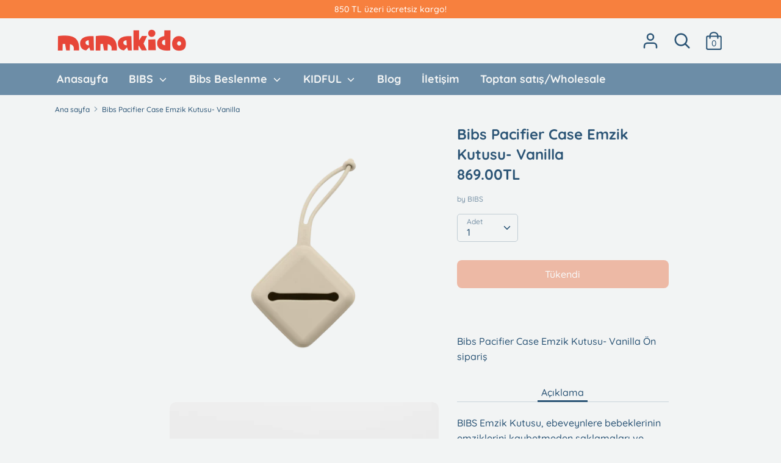

--- FILE ---
content_type: text/html; charset=utf-8
request_url: https://www.mamakido.com/products/bibs-pacifier-case-emzik-kutusu-vanilla
body_size: 25524
content:
<!doctype html>
<html class="no-js supports-no-cookies" lang="tr">
<head>
  
 <!-- Google Tag Manager -->
<script>(function(w,d,s,l,i){w[l]=w[l]||[];w[l].push({'gtm.start':
new Date().getTime(),event:'gtm.js'});var f=d.getElementsByTagName(s)[0],
j=d.createElement(s),dl=l!='dataLayer'?'&l='+l:'';j.async=true;j.src=
'https://www.googletagmanager.com/gtm.js?id='+i+dl;f.parentNode.insertBefore(j,f);
})(window,document,'script','dataLayer','GTM-KHPZQL9');</script>
<!-- End Google Tag Manager -->

  <meta name="google-site-verification" content="r45A-DPgcTFJEV4E9r-Grow5dWmGInF3Y4_-_ElSrm8" />
  
  <!-- Global site tag (gtag.js) - Google Ads: 10807848327 -->
<script async src="https://www.googletagmanager.com/gtag/js?id=AW-10807848327"></script>
<script>
  window.dataLayer = window.dataLayer || [];
  function gtag(){dataLayer.push(arguments);}
  gtag('js', new Date());

  gtag('config', 'AW-10807848327');
</script>
  
  <!-- Event snippet for Satış Dinamik conversion page -->
<script>
  gtag('event', 'conversion', {
      'send_to': 'AW-10807848327/nq8WCNKhiIoDEIfbyqEo',
      'value': 50.0,
      'currency': 'TRY',
      'transaction_id': ''
  });
</script>

  <!-- Boost v1.2.7 -->
  <meta charset="utf-8">
  <meta http-equiv="X-UA-Compatible" content="IE=edge">
  <meta name="viewport" content="width=device-width,initial-scale=1">
  <meta name="theme-color" content="">
  <meta name="google-site-verification" content="eG9VtjmJ53eZbKzVPPCMHbNEGMdrQtGfvsnCA_O7jW0" />
  <link rel="canonical" href="https://www.mamakido.com/products/bibs-pacifier-case-emzik-kutusu-vanilla">
  <meta name="theme-color" content="#DDEFF0">
  <meta name="keywords" content="bibs emzik, bibs türkiye, bibs pacifiers, bibs emzik fiyat, bibs fiyat, bibs satın al, bibs emzik türkiye" />
  
  
  <!-- Title and description ================================================== -->
  <title>
  Mamakido - Bibs Emzik
  </title>
  
 <meta name="description" content="Bibs Emzik Türkiye Distribütörü ve Halo Sleep Türkiye Distribütörüyüz. Siparişlerinizi 1 iş günü içinde ücretsiz kargo ile gönderiyoruz.">

  
    <link rel="shortcut icon" href="//www.mamakido.com/cdn/shop/files/favicon-32x32_32x32.png?v=1613542995" type="image/png">
  

  
  

  <script src="https://cozyantitheft.addons.business/js/script_tags/mamakido/default/protect.js?shop=mamakido.myshopify.com" type="text/javascript"></script>
  

  




<meta property="og:site_name" content="Mamakido">
<meta property="og:url" content="https://www.mamakido.com/products/bibs-pacifier-case-emzik-kutusu-vanilla">
<meta property="og:title" content="Bibs Pacifier Case Emzik Kutusu- Vanilla">
<meta property="og:type" content="product">
<meta property="og:description" content="Bibs Türkiye Distribütörü. Ücretsiz kargo. Hızlı kargo. En geniş renk ve beden seçeneği. Bibs emzik Türkiye Distribütörü garantisi.">

  <meta property="og:price:amount" content="869.00">
  <meta property="og:price:currency" content="TRY">

<meta property="og:image" content="http://www.mamakido.com/cdn/shop/files/4210245_5713795253791_BIBS_PacifierCase_Vanilla_1_2000x2000_3e09c50d-0369-456a-8e76-3699d335a13f_1200x1200.webp?v=1705396423"><meta property="og:image" content="http://www.mamakido.com/cdn/shop/products/BIBS_AW23_Flat_Lays_8_of_41_cfa3ac44-e690-437b-ab91-6353703f996c_1200x1200.jpg?v=1705396423"><meta property="og:image" content="http://www.mamakido.com/cdn/shop/products/BIBS_AW23_Flat_Lays_25_of_41_ad17408f-2c80-4fa3-88c7-9a5b013541f2_1200x1200.jpg?v=1705396423">
<meta property="og:image:secure_url" content="https://www.mamakido.com/cdn/shop/files/4210245_5713795253791_BIBS_PacifierCase_Vanilla_1_2000x2000_3e09c50d-0369-456a-8e76-3699d335a13f_1200x1200.webp?v=1705396423"><meta property="og:image:secure_url" content="https://www.mamakido.com/cdn/shop/products/BIBS_AW23_Flat_Lays_8_of_41_cfa3ac44-e690-437b-ab91-6353703f996c_1200x1200.jpg?v=1705396423"><meta property="og:image:secure_url" content="https://www.mamakido.com/cdn/shop/products/BIBS_AW23_Flat_Lays_25_of_41_ad17408f-2c80-4fa3-88c7-9a5b013541f2_1200x1200.jpg?v=1705396423">


  <meta name="twitter:site" content="@mamakidotr">

<meta name="twitter:card" content="summary_large_image">
<meta name="twitter:title" content="Bibs Pacifier Case Emzik Kutusu- Vanilla">
<meta name="twitter:description" content="Bibs Türkiye Distribütörü. Ücretsiz kargo. Hızlı kargo. En geniş renk ve beden seçeneği. Bibs emzik Türkiye Distribütörü garantisi.">


  <link href="//www.mamakido.com/cdn/shop/t/2/assets/theme.scss.css?v=46305589086277709451764664883" rel="stylesheet" type="text/css" media="all" />

  <script>
    document.documentElement.className = document.documentElement.className.replace('no-js', 'js');

    window.theme = {
      strings: {
        addToCart: "Sepete ekle",
        soldOut: "Tükendi",
        unavailable: "Temin edilemiyor"
      },
      moneyFormat: "{{amount}}TL",
      Currency: {
        shopCurrency: 'TRY',
        defaultCurrency: 'TRY',
        default_money_with_currency_format: "{{amount}}TL",
        default_money_format: "{{amount}}TL"
      }
    };
  </script>

  

  <!--[if (gt IE 9)|!(IE)]><!--><script src="//www.mamakido.com/cdn/shop/t/2/assets/vendor.js?v=172667637892174405131572461906" defer="defer"></script><!--<![endif]-->
  <!--[if lt IE 9]><script src="//www.mamakido.com/cdn/shop/t/2/assets/vendor.js?v=172667637892174405131572461906"></script><![endif]-->

  <!--[if (gt IE 9)|!(IE)]><!--><script src="//www.mamakido.com/cdn/shop/t/2/assets/theme.js?v=76064553235293734121682602108" defer="defer"></script><!--<![endif]-->
  <!--[if lt IE 9]><script src="//www.mamakido.com/cdn/shop/t/2/assets/theme.js?v=76064553235293734121682602108"></script><![endif]-->

  
  <script>window.performance && window.performance.mark && window.performance.mark('shopify.content_for_header.start');</script><meta name="google-site-verification" content="OAA80ZFW6SDXhMRBG-xgQ1subdNJ6xuDg5P6YTNjXNE">
<meta id="shopify-digital-wallet" name="shopify-digital-wallet" content="/26712473672/digital_wallets/dialog">
<link rel="alternate" hreflang="x-default" href="https://www.mamakido.com.tr/products/bibs-pacifier-case-emzik-kutusu-vanilla">
<link rel="alternate" hreflang="tr" href="https://www.mamakido.com.tr/products/bibs-pacifier-case-emzik-kutusu-vanilla">
<link rel="alternate" hreflang="tr-US" href="https://www.mamakido.com/products/bibs-pacifier-case-emzik-kutusu-vanilla">
<link rel="alternate" type="application/json+oembed" href="https://www.mamakido.com/products/bibs-pacifier-case-emzik-kutusu-vanilla.oembed">
<script async="async" src="/checkouts/internal/preloads.js?locale=tr-US"></script>
<script id="shopify-features" type="application/json">{"accessToken":"9dd5bdbd2396215a55dcdacaae5434e8","betas":["rich-media-storefront-analytics"],"domain":"www.mamakido.com","predictiveSearch":true,"shopId":26712473672,"locale":"tr"}</script>
<script>var Shopify = Shopify || {};
Shopify.shop = "mamakido.myshopify.com";
Shopify.locale = "tr";
Shopify.currency = {"active":"TRY","rate":"1.0"};
Shopify.country = "US";
Shopify.theme = {"name":"Boost","id":78667776072,"schema_name":"Boost","schema_version":"1.2.7","theme_store_id":863,"role":"main"};
Shopify.theme.handle = "null";
Shopify.theme.style = {"id":null,"handle":null};
Shopify.cdnHost = "www.mamakido.com/cdn";
Shopify.routes = Shopify.routes || {};
Shopify.routes.root = "/";</script>
<script type="module">!function(o){(o.Shopify=o.Shopify||{}).modules=!0}(window);</script>
<script>!function(o){function n(){var o=[];function n(){o.push(Array.prototype.slice.apply(arguments))}return n.q=o,n}var t=o.Shopify=o.Shopify||{};t.loadFeatures=n(),t.autoloadFeatures=n()}(window);</script>
<script id="shop-js-analytics" type="application/json">{"pageType":"product"}</script>
<script defer="defer" async type="module" src="//www.mamakido.com/cdn/shopifycloud/shop-js/modules/v2/client.init-shop-cart-sync_BC8vnVON.tr.esm.js"></script>
<script defer="defer" async type="module" src="//www.mamakido.com/cdn/shopifycloud/shop-js/modules/v2/chunk.common_D0BZeXbN.esm.js"></script>
<script defer="defer" async type="module" src="//www.mamakido.com/cdn/shopifycloud/shop-js/modules/v2/chunk.modal_DrtnNCDF.esm.js"></script>
<script type="module">
  await import("//www.mamakido.com/cdn/shopifycloud/shop-js/modules/v2/client.init-shop-cart-sync_BC8vnVON.tr.esm.js");
await import("//www.mamakido.com/cdn/shopifycloud/shop-js/modules/v2/chunk.common_D0BZeXbN.esm.js");
await import("//www.mamakido.com/cdn/shopifycloud/shop-js/modules/v2/chunk.modal_DrtnNCDF.esm.js");

  window.Shopify.SignInWithShop?.initShopCartSync?.({"fedCMEnabled":true,"windoidEnabled":true});

</script>
<script>(function() {
  var isLoaded = false;
  function asyncLoad() {
    if (isLoaded) return;
    isLoaded = true;
    var urls = ["https:\/\/api.fastbundle.co\/scripts\/src.js?shop=mamakido.myshopify.com","https:\/\/cdncozyantitheft.addons.business\/js\/script_tags\/mamakido\/Z146WGb0kuKNkARLWXYCsFJByn0ZclLl.js?shop=mamakido.myshopify.com","https:\/\/cdn.hextom.com\/js\/ultimatesalesboost.js?shop=mamakido.myshopify.com"];
    for (var i = 0; i < urls.length; i++) {
      var s = document.createElement('script');
      s.type = 'text/javascript';
      s.async = true;
      s.src = urls[i];
      var x = document.getElementsByTagName('script')[0];
      x.parentNode.insertBefore(s, x);
    }
  };
  if(window.attachEvent) {
    window.attachEvent('onload', asyncLoad);
  } else {
    window.addEventListener('load', asyncLoad, false);
  }
})();</script>
<script id="__st">var __st={"a":26712473672,"offset":10800,"reqid":"a9964fa7-01cc-494f-bef3-489163eb089d-1769058751","pageurl":"www.mamakido.com\/products\/bibs-pacifier-case-emzik-kutusu-vanilla","u":"724ec171d383","p":"product","rtyp":"product","rid":7750993346742};</script>
<script>window.ShopifyPaypalV4VisibilityTracking = true;</script>
<script id="captcha-bootstrap">!function(){'use strict';const t='contact',e='account',n='new_comment',o=[[t,t],['blogs',n],['comments',n],[t,'customer']],c=[[e,'customer_login'],[e,'guest_login'],[e,'recover_customer_password'],[e,'create_customer']],r=t=>t.map((([t,e])=>`form[action*='/${t}']:not([data-nocaptcha='true']) input[name='form_type'][value='${e}']`)).join(','),a=t=>()=>t?[...document.querySelectorAll(t)].map((t=>t.form)):[];function s(){const t=[...o],e=r(t);return a(e)}const i='password',u='form_key',d=['recaptcha-v3-token','g-recaptcha-response','h-captcha-response',i],f=()=>{try{return window.sessionStorage}catch{return}},m='__shopify_v',_=t=>t.elements[u];function p(t,e,n=!1){try{const o=window.sessionStorage,c=JSON.parse(o.getItem(e)),{data:r}=function(t){const{data:e,action:n}=t;return t[m]||n?{data:e,action:n}:{data:t,action:n}}(c);for(const[e,n]of Object.entries(r))t.elements[e]&&(t.elements[e].value=n);n&&o.removeItem(e)}catch(o){console.error('form repopulation failed',{error:o})}}const l='form_type',E='cptcha';function T(t){t.dataset[E]=!0}const w=window,h=w.document,L='Shopify',v='ce_forms',y='captcha';let A=!1;((t,e)=>{const n=(g='f06e6c50-85a8-45c8-87d0-21a2b65856fe',I='https://cdn.shopify.com/shopifycloud/storefront-forms-hcaptcha/ce_storefront_forms_captcha_hcaptcha.v1.5.2.iife.js',D={infoText:'hCaptcha ile korunuyor',privacyText:'Gizlilik',termsText:'Koşullar'},(t,e,n)=>{const o=w[L][v],c=o.bindForm;if(c)return c(t,g,e,D).then(n);var r;o.q.push([[t,g,e,D],n]),r=I,A||(h.body.append(Object.assign(h.createElement('script'),{id:'captcha-provider',async:!0,src:r})),A=!0)});var g,I,D;w[L]=w[L]||{},w[L][v]=w[L][v]||{},w[L][v].q=[],w[L][y]=w[L][y]||{},w[L][y].protect=function(t,e){n(t,void 0,e),T(t)},Object.freeze(w[L][y]),function(t,e,n,w,h,L){const[v,y,A,g]=function(t,e,n){const i=e?o:[],u=t?c:[],d=[...i,...u],f=r(d),m=r(i),_=r(d.filter((([t,e])=>n.includes(e))));return[a(f),a(m),a(_),s()]}(w,h,L),I=t=>{const e=t.target;return e instanceof HTMLFormElement?e:e&&e.form},D=t=>v().includes(t);t.addEventListener('submit',(t=>{const e=I(t);if(!e)return;const n=D(e)&&!e.dataset.hcaptchaBound&&!e.dataset.recaptchaBound,o=_(e),c=g().includes(e)&&(!o||!o.value);(n||c)&&t.preventDefault(),c&&!n&&(function(t){try{if(!f())return;!function(t){const e=f();if(!e)return;const n=_(t);if(!n)return;const o=n.value;o&&e.removeItem(o)}(t);const e=Array.from(Array(32),(()=>Math.random().toString(36)[2])).join('');!function(t,e){_(t)||t.append(Object.assign(document.createElement('input'),{type:'hidden',name:u})),t.elements[u].value=e}(t,e),function(t,e){const n=f();if(!n)return;const o=[...t.querySelectorAll(`input[type='${i}']`)].map((({name:t})=>t)),c=[...d,...o],r={};for(const[a,s]of new FormData(t).entries())c.includes(a)||(r[a]=s);n.setItem(e,JSON.stringify({[m]:1,action:t.action,data:r}))}(t,e)}catch(e){console.error('failed to persist form',e)}}(e),e.submit())}));const S=(t,e)=>{t&&!t.dataset[E]&&(n(t,e.some((e=>e===t))),T(t))};for(const o of['focusin','change'])t.addEventListener(o,(t=>{const e=I(t);D(e)&&S(e,y())}));const B=e.get('form_key'),M=e.get(l),P=B&&M;t.addEventListener('DOMContentLoaded',(()=>{const t=y();if(P)for(const e of t)e.elements[l].value===M&&p(e,B);[...new Set([...A(),...v().filter((t=>'true'===t.dataset.shopifyCaptcha))])].forEach((e=>S(e,t)))}))}(h,new URLSearchParams(w.location.search),n,t,e,['guest_login'])})(!0,!0)}();</script>
<script integrity="sha256-4kQ18oKyAcykRKYeNunJcIwy7WH5gtpwJnB7kiuLZ1E=" data-source-attribution="shopify.loadfeatures" defer="defer" src="//www.mamakido.com/cdn/shopifycloud/storefront/assets/storefront/load_feature-a0a9edcb.js" crossorigin="anonymous"></script>
<script data-source-attribution="shopify.dynamic_checkout.dynamic.init">var Shopify=Shopify||{};Shopify.PaymentButton=Shopify.PaymentButton||{isStorefrontPortableWallets:!0,init:function(){window.Shopify.PaymentButton.init=function(){};var t=document.createElement("script");t.src="https://www.mamakido.com/cdn/shopifycloud/portable-wallets/latest/portable-wallets.tr.js",t.type="module",document.head.appendChild(t)}};
</script>
<script data-source-attribution="shopify.dynamic_checkout.buyer_consent">
  function portableWalletsHideBuyerConsent(e){var t=document.getElementById("shopify-buyer-consent"),n=document.getElementById("shopify-subscription-policy-button");t&&n&&(t.classList.add("hidden"),t.setAttribute("aria-hidden","true"),n.removeEventListener("click",e))}function portableWalletsShowBuyerConsent(e){var t=document.getElementById("shopify-buyer-consent"),n=document.getElementById("shopify-subscription-policy-button");t&&n&&(t.classList.remove("hidden"),t.removeAttribute("aria-hidden"),n.addEventListener("click",e))}window.Shopify?.PaymentButton&&(window.Shopify.PaymentButton.hideBuyerConsent=portableWalletsHideBuyerConsent,window.Shopify.PaymentButton.showBuyerConsent=portableWalletsShowBuyerConsent);
</script>
<script>
  function portableWalletsCleanup(e){e&&e.src&&console.error("Failed to load portable wallets script "+e.src);var t=document.querySelectorAll("shopify-accelerated-checkout .shopify-payment-button__skeleton, shopify-accelerated-checkout-cart .wallet-cart-button__skeleton"),e=document.getElementById("shopify-buyer-consent");for(let e=0;e<t.length;e++)t[e].remove();e&&e.remove()}function portableWalletsNotLoadedAsModule(e){e instanceof ErrorEvent&&"string"==typeof e.message&&e.message.includes("import.meta")&&"string"==typeof e.filename&&e.filename.includes("portable-wallets")&&(window.removeEventListener("error",portableWalletsNotLoadedAsModule),window.Shopify.PaymentButton.failedToLoad=e,"loading"===document.readyState?document.addEventListener("DOMContentLoaded",window.Shopify.PaymentButton.init):window.Shopify.PaymentButton.init())}window.addEventListener("error",portableWalletsNotLoadedAsModule);
</script>

<script type="module" src="https://www.mamakido.com/cdn/shopifycloud/portable-wallets/latest/portable-wallets.tr.js" onError="portableWalletsCleanup(this)" crossorigin="anonymous"></script>
<script nomodule>
  document.addEventListener("DOMContentLoaded", portableWalletsCleanup);
</script>

<link id="shopify-accelerated-checkout-styles" rel="stylesheet" media="screen" href="https://www.mamakido.com/cdn/shopifycloud/portable-wallets/latest/accelerated-checkout-backwards-compat.css" crossorigin="anonymous">
<style id="shopify-accelerated-checkout-cart">
        #shopify-buyer-consent {
  margin-top: 1em;
  display: inline-block;
  width: 100%;
}

#shopify-buyer-consent.hidden {
  display: none;
}

#shopify-subscription-policy-button {
  background: none;
  border: none;
  padding: 0;
  text-decoration: underline;
  font-size: inherit;
  cursor: pointer;
}

#shopify-subscription-policy-button::before {
  box-shadow: none;
}

      </style>
<script id="sections-script" data-sections="product-recommendations" defer="defer" src="//www.mamakido.com/cdn/shop/t/2/compiled_assets/scripts.js?v=3549"></script>
<script>window.performance && window.performance.mark && window.performance.mark('shopify.content_for_header.end');</script>


<script>window.NITRO_CART_RELATED = {RELATED_SERVER: "/collections/vendors?q=nitro&view=related-cart&order=product.kapida-odeme-nakit,kapida-odeme-kredi-karti",USE_CAROUSEL: true,SHIPPING:false,  }  </script><style>#nitro-related-cart .nitro-related-add-to-cart{ background-color: #c99947 !important; color: #ffffff  !important}#the4-shipping-calculator{ display:none}#nitro-related-cart .nitro-checkout-button{ background-color: #c99947 !important; color: #ffffff !important }</style>




    <script>
const FastBundleConf = {"enable_bap_modal":false,"frontend_version":"1.22.09","storefront_record_submitted":false,"use_shopify_prices":false,"currencies":[{"id":1544608855,"code":"TRY","conversion_fee":1.0,"roundup_number":0.0,"rounding_enabled":true}],"is_active":true,"override_product_page_forms":true,"allow_funnel":true,"translations":[],"pid":"","bap_ids":[],"active_bundles_count":0,"use_color_swatch":false,"use_shop_price":false,"dropdown_color_swatch":true,"option_config":null,"enable_subscriptions":false,"has_fbt_bundle":false,"use_shopify_function_discount":false,"use_bundle_builder_modal":false,"use_cart_hidden_attributes":false,"bap_override_fetch":false,"invalid_bap_override_fetch":false,"volume_discount_add_on_override_fetch":false,"pmm_new_design":true,"merged_mix_and_match":false,"change_vd_product_picture":false,"buy_it_now":true,"rgn":923023,"baps":{},"has_multilingual_permission":false,"use_vd_templating":true,"use_payload_variant_id_in_fetch_override":false,"use_compare_at_price":false,"storefront_access_token":"","serverless_vd_display":false,"serverless_vd_discount":false,"products_with_add_on":{},"collections_with_add_on":{},"has_required_plan":true,"bundleBox":{"id":19087,"bundle_page_enabled":true,"bundle_page_style":null,"currency":"TRY","currency_format":"%sTL","percentage_format":"%s%","show_sold_out":true,"track_inventory":false,"shop_page_external_script":"","page_external_script":"","shop_page_style":null,"shop_page_title":null,"shop_page_description":null,"app_version":"v2","show_logo":true,"show_info":false,"money_format":"amount","tax_factor":1.0,"primary_locale":"tr","discount_code_prefix":"BUNDLE","is_active":true,"created":"2023-04-27T13:18:59.542830Z","updated":"2025-12-12T23:56:53.743991Z","title":"Don't miss this offer","style":null,"inject_selector":null,"mix_inject_selector":null,"fbt_inject_selector":null,"volume_inject_selector":null,"volume_variant_selector":null,"button_title":"Buy this bundle","bogo_button_title":"Buy {quantity} items","price_description":"Add bundle to cart | Save {discount}","version":"v2.3","bogo_version":"v1","nth_child":1,"redirect_to_cart":true,"column_numbers":3,"color":null,"btn_font_color":"white","add_to_cart_selector":null,"cart_info_version":"v2","button_position":"bottom","bundle_page_shape":"row","add_bundle_action":"cart-page","requested_bundle_action":null,"request_action_text":null,"cart_drawer_function":"","cart_drawer_function_svelte":"","theme_template":"light","external_script":"","pre_add_script":"","shop_external_script":"","shop_style":"","bap_inject_selector":"","bap_none_selector":"","bap_form_script":"","bap_button_selector":"","bap_style_object":{"standard":{"custom_code":{"main":{"custom_js":"","custom_css":""}},"product_detail":{"price_style":{"color":"#5e5e5e","fontSize":16,"fontFamily":""},"title_style":{"color":"#303030","fontSize":16,"fontFamily":""},"image_border":{"borderColor":"#e5e5e5"},"pluses_style":{"fill":"","width":""},"separator_line_style":{"backgroundColor":"#e5e5e5"},"variant_selector_style":{"color":"#000000","height":46,"backgroundColor":"#fafafa"}}},"mix_and_match":{"custom_code":{"main":{"custom_js":"","custom_css":""}},"product_detail":{"price_style":{"color":"#5e5e5e","fontSize":16,"fontFamily":""},"title_style":{"color":"#303030","fontSize":16,"fontFamily":""},"image_border":{"borderColor":"#e5e5e5"},"pluses_style":{"fill":"","width":""},"checkbox_style":{"checked":"","unchecked":"","checked_color":"#2c6ecb"},"quantities_style":{"color":"","backgroundColor":""},"product_card_style":{"checked_border":"","unchecked_border":"","checked_background":""},"separator_line_style":{"backgroundColor":"#e5e5e5"},"variant_selector_style":{"color":"#000000","height":46,"backgroundColor":"#fafafa"},"quantities_selector_style":{"color":"#000000","backgroundColor":"#fafafa"}}}},"bundles_page_style_object":null,"style_object":{"fbt":{"design":{"main":{"design":"classic"}}},"bogo":{"box":{"border":{"borderColor":"#E5E5E5","borderWidth":1,"borderRadius":5},"background":{"backgroundColor":"#FFFFFF"}},"theme":{"main":{"theme":"light"}},"button":{"background":{"backgroundColor":"#000000"},"button_label":{"color":"#ffffff","fontSize":16,"fontFamily":""},"button_position":{"position":"bottom"}},"design":{"main":{"design":"classic"}},"option":{"final_price_style":{"color":"#303030","fontSize":16,"fontFamily":""},"option_text_style":{"color":"#303030","fontSize":16,"fontFamily":""},"option_button_style":{"checked_color":"#2c6ecb","unchecked_color":""},"original_price_style":{"color":"#919191","fontSize":16,"fontFamily":""}},"custom_code":{"main":{"custom_js":"","custom_css":""}},"total_section":{"text":{"color":"#303030","fontSize":16,"fontFamily":""},"background":{"backgroundColor":"#FAFAFA"},"final_price_style":{"color":"#008060","fontSize":16,"fontFamily":""},"original_price_style":{"color":"#D72C0D","fontSize":16,"fontFamily":""}},"discount_label":{"background":{"backgroundColor":"#000000"},"text_style":{"color":"#ffffff"}},"product_detail":{"price_style":{"color":"#5e5e5e","fontSize":16,"fontFamily":""},"title_style":{"color":"#303030","fontSize":16,"fontFamily":""},"image_border":{"borderColor":"#e5e5e5"},"quantities_style":{"color":"#000000","backgroundColor":"#ffffff"},"separator_line_style":{"backgroundColor":"#e5e5e5"},"variant_selector_style":{"color":"#5e5e5e","height":"","backgroundColor":"#FAFAFA"},"quantities_selector_style":{"color":"#000000","backgroundColor":"#fafafa"}},"title_and_description":{"alignment":{"textAlign":"left"},"title_style":{"color":"#303030","fontSize":18,"fontFamily":""},"description_style":{"color":"","fontSize":"","fontFamily":""}}},"bxgyf":{"box":{"border":{"borderColor":"#E5E5E5","borderWidth":1,"borderRadius":5},"background":{"backgroundColor":"#FFFFFF"}},"plus":{"style":{"fill":"#919191","size":24,"backgroundColor":"#F1F1F1"}},"button":{"background":{"backgroundColor":"#000000"},"button_label":{"color":"#FFFFFF","fontSize":18,"fontFamily":""},"button_position":{"position":"bottom"}},"custom_code":{"main":{"custom_js":"","custom_css":""}},"total_section":{"text":{"color":"#303030","fontSize":16,"fontFamily":""},"background":{"backgroundColor":"#FAFAFA"},"final_price_style":{"color":"#008060","fontSize":16,"fontFamily":""},"original_price_style":{"color":"#D72C0D","fontSize":16,"fontFamily":""}},"discount_badge":{"background":{"backgroundColor":"#C30000"},"text_style":{"color":"#FFFFFF","fontSize":18,"fontFamily":""}},"product_detail":{"title_style":{"color":"#303030","fontSize":16,"fontFamily":""},"image_border":{"borderColor":"#E5E5E5"},"quantities_style":{"color":"#000000","borderColor":"#000000","backgroundColor":"#FFFFFF"},"final_price_style":{"color":"#5E5E5E","fontSize":16,"fontFamily":""},"original_price_style":{"color":"#919191","fontSize":16,"fontFamily":""},"separator_line_style":{"backgroundColor":"#E5E5E5"},"variant_selector_style":{"color":"#5E5E5E","height":36,"borderColor":"#E5E5E5","backgroundColor":"#FAFAFA"}},"title_and_description":{"alignment":{"textAlign":"left"},"title_style":{"color":"#303030","fontSize":18,"fontFamily":""},"description_style":{"color":"#5E5E5E","fontSize":16,"fontFamily":""}}},"standard":{"box":{"border":{"borderColor":"#E5E5E5","borderWidth":1,"borderRadius":5},"background":{"backgroundColor":"#FFFFFF"}},"theme":{"main":{"theme":"light"}},"title":{"style":{"color":"#000000","fontSize":18,"fontFamily":""},"alignment":{"textAlign":"left"}},"button":{"background":{"backgroundColor":"#000000"},"button_label":{"color":"#ffffff","fontSize":16,"fontFamily":""},"button_position":{"position":"bottom"}},"design":{"main":{"design":"classic"}},"custom_code":{"main":{"custom_js":"","custom_css":""}},"header_image":{"image_border":{"borderColor":""},"pluses_style":{"fill":"#000","width":""},"quantities_style":{"color":"","borderColor":"","backgroundColor":""}},"total_section":{"text":{"color":"#303030","fontSize":16,"fontFamily":""},"background":{"backgroundColor":"#FAFAFA"},"final_price_style":{"color":"#008060","fontSize":16,"fontFamily":""},"original_price_style":{"color":"#D72C0D","fontSize":16,"fontFamily":""}},"discount_label":{"background":{"backgroundColor":"#000000"},"text_style":{"color":"#ffffff"}},"product_detail":{"price_style":{"color":"#5e5e5e","fontSize":16,"fontFamily":""},"title_style":{"color":"#303030","fontSize":16,"fontFamily":""},"image_border":{"borderColor":"#e5e5e5"},"pluses_style":{"fill":"#5e5e5e","width":""},"quantities_style":{"color":"#000000","backgroundColor":"#ffffff"},"separator_line_style":{"backgroundColor":"#e5e5e5"},"variant_selector_style":{"color":"#5e5e5e","height":"","backgroundColor":"#FAFAFA"}}},"mix_and_match":{"box":{"border":{"borderColor":"#E5E5E5","borderWidth":1,"borderRadius":5},"background":{"backgroundColor":"#FFFFFF"}},"theme":{"main":{"theme":"light"}},"button":{"background":{"backgroundColor":"#000000"},"button_label":{"color":"#ffffff","fontSize":16,"fontFamily":""},"button_position":{"position":"bottom"}},"custom_code":{"main":{"custom_js":"","custom_css":""}},"header_image":{"image_border":{"borderColor":""},"pluses_style":{"fill":"#000","width":""},"quantities_style":{"color":"","borderColor":"","backgroundColor":""}},"total_section":{"text":{"color":"#303030","fontSize":16,"fontFamily":""},"background":{"backgroundColor":"#FAFAFA"},"final_price_style":{"color":"#008060","fontSize":16,"fontFamily":""},"original_price_style":{"color":"#D72C0D","fontSize":16,"fontFamily":""}},"product_detail":{"price_style":{"color":"#5e5e5e","fontSize":16,"fontFamily":""},"title_style":{"color":"#303030","fontSize":16,"fontFamily":""},"image_border":{"borderColor":"#e5e5e5"},"pluses_style":{"fill":"#5e5e5e","width":""},"checkbox_style":{"checked_color":"#2c6ecb","unchecked_color":""},"quantities_style":{"color":"#000000","backgroundColor":"#ffffff"},"separator_line_style":{"backgroundColor":"#e5e5e5"},"variant_selector_style":{"color":"#5e5e5e","height":"","backgroundColor":"#FAFAFA"},"quantities_selector_style":{"color":"#000000","backgroundColor":"#fafafa"}},"title_and_description":{"alignment":{"textAlign":"left"},"title_style":{"color":"#303030","fontSize":18,"fontFamily":""},"description_style":{"color":"#5e5e5e","fontSize":16,"fontFamily":""}}},"col_mix_and_match":{"box":{"border":{"borderColor":"#E5E5E5","borderWidth":1,"borderRadius":5},"background":{"backgroundColor":"#FFFFFF"}},"theme":{"main":{"theme":"light"}},"button":{"background":{"backgroundColor":"#000000"},"button_label":{"color":"#ffffff","fontSize":16,"fontFamily":""},"button_position":{"position":"bottom"}},"custom_code":{"main":{"custom_js":"","custom_css":""}},"discount_badge":{"background":{"backgroundColor":"#c30000"},"text_style":{"color":"#ffffff","fontSize":16}},"collection_details":{"title_style":{"color":"#303030","fontSize":16,"fontFamily":""},"pluses_style":{"fill":"","width":"","backgroundColor":""},"description_style":{"color":"#5e5e5e","fontSize":14,"fontFamily":""},"separator_line_style":{"backgroundColor":"#e5e5e5"},"collection_image_border":{"borderColor":"#e5e5e5"}},"title_and_description":{"alignment":{"textAlign":"left"},"title_style":{"color":"#303030","fontSize":18,"fontFamily":""},"description_style":{"color":"#5e5e5e","fontSize":16,"fontFamily":""}}}},"old_style_object":{"fbt":{"design":{"main":{"design":"classic"}}},"bogo":{"box":{"border":{"borderColor":"#E5E5E5","borderWidth":1,"borderRadius":5},"background":{"backgroundColor":"#FFFFFF"}},"theme":{"main":{"theme":"light"}},"button":{"background":{"backgroundColor":"#000000"},"button_label":{"color":"#ffffff","fontSize":16,"fontFamily":""},"button_position":{"position":"bottom"}},"design":{"main":{"design":"classic"}},"option":{"final_price_style":{"color":"#303030","fontSize":16,"fontFamily":""},"option_text_style":{"color":"#303030","fontSize":16,"fontFamily":""},"option_button_style":{"checked_color":"#2c6ecb","unchecked_color":""},"original_price_style":{"color":"#919191","fontSize":16,"fontFamily":""}},"custom_code":{"main":{"custom_js":"","custom_css":""}},"total_section":{"text":{"color":"#303030","fontSize":16,"fontFamily":""},"background":{"backgroundColor":"#FAFAFA"},"final_price_style":{"color":"#008060","fontSize":16,"fontFamily":""},"original_price_style":{"color":"#D72C0D","fontSize":16,"fontFamily":""}},"product_detail":{"price_style":{"color":"#5e5e5e","fontSize":16,"fontFamily":""},"title_style":{"color":"#303030","fontSize":16,"fontFamily":""},"image_border":{"borderColor":"#e5e5e5"},"quantities_style":{"color":"#000000","backgroundColor":"#ffffff"},"separator_line_style":{"backgroundColor":"#e5e5e5"},"variant_selector_style":{"color":"#5e5e5e","height":"","backgroundColor":"#FAFAFA"},"quantities_selector_style":{"color":"#000000","backgroundColor":"#fafafa"}},"title_and_description":{"alignment":{"textAlign":"left"},"title_style":{"color":"#303030","fontSize":18,"fontFamily":""},"description_style":{"color":"","fontSize":"","fontFamily":""}}},"bxgyf":{"box":{"border":{"borderColor":"#E5E5E5","borderWidth":1,"borderRadius":5},"background":{"backgroundColor":"#FFFFFF"}},"plus":{"style":{"fill":"#919191","size":24,"backgroundColor":"#F1F1F1"}},"button":{"background":{"backgroundColor":"#000000"},"button_label":{"color":"#FFFFFF","fontSize":18,"fontFamily":""},"button_position":{"position":"bottom"}},"custom_code":{"main":{"custom_js":"","custom_css":""}},"total_section":{"text":{"color":"#303030","fontSize":16,"fontFamily":""},"background":{"backgroundColor":"#FAFAFA"},"final_price_style":{"color":"#008060","fontSize":16,"fontFamily":""},"original_price_style":{"color":"#D72C0D","fontSize":16,"fontFamily":""}},"discount_badge":{"background":{"backgroundColor":"#C30000"},"text_style":{"color":"#FFFFFF","fontSize":18,"fontFamily":""}},"product_detail":{"title_style":{"color":"#303030","fontSize":16,"fontFamily":""},"image_border":{"borderColor":"#E5E5E5"},"quantities_style":{"color":"#000000","borderColor":"#000000","backgroundColor":"#FFFFFF"},"final_price_style":{"color":"#5E5E5E","fontSize":16,"fontFamily":""},"original_price_style":{"color":"#919191","fontSize":16,"fontFamily":""},"separator_line_style":{"backgroundColor":"#E5E5E5"},"variant_selector_style":{"color":"#5E5E5E","height":36,"borderColor":"#E5E5E5","backgroundColor":"#FAFAFA"}},"title_and_description":{"alignment":{"textAlign":"left"},"title_style":{"color":"#303030","fontSize":18,"fontFamily":""},"description_style":{"color":"#5E5E5E","fontSize":16,"fontFamily":""}}},"standard":{"box":{"border":{"borderColor":"#E5E5E5","borderWidth":1,"borderRadius":5},"background":{"backgroundColor":"#FFFFFF"}},"theme":{"main":{"theme":"light"}},"title":{"style":{"color":"#000000","fontSize":18,"fontFamily":""},"alignment":{"textAlign":"left"}},"button":{"background":{"backgroundColor":"#000000"},"button_label":{"color":"#ffffff","fontSize":16,"fontFamily":""},"button_position":{"position":"bottom"}},"design":{"main":{"design":"classic"}},"custom_code":{"main":{"custom_js":"","custom_css":""}},"header_image":{"image_border":{"borderColor":""},"pluses_style":{"fill":"#000","width":""},"quantities_style":{"color":"","borderColor":"","backgroundColor":""}},"total_section":{"text":{"color":"#303030","fontSize":16,"fontFamily":""},"background":{"backgroundColor":"#FAFAFA"},"final_price_style":{"color":"#008060","fontSize":16,"fontFamily":""},"original_price_style":{"color":"#D72C0D","fontSize":16,"fontFamily":""}},"product_detail":{"price_style":{"color":"#5e5e5e","fontSize":16,"fontFamily":""},"title_style":{"color":"#303030","fontSize":16,"fontFamily":""},"image_border":{"borderColor":"#e5e5e5"},"pluses_style":{"fill":"#5e5e5e","width":""},"quantities_style":{"color":"#000000","backgroundColor":"#ffffff"},"separator_line_style":{"backgroundColor":"#e5e5e5"},"variant_selector_style":{"color":"#5e5e5e","height":"","backgroundColor":"#FAFAFA"}}},"mix_and_match":{"box":{"border":{"borderColor":"#E5E5E5","borderWidth":1,"borderRadius":5},"background":{"backgroundColor":"#FFFFFF"}},"theme":{"main":{"theme":"light"}},"button":{"background":{"backgroundColor":"#000000"},"button_label":{"color":"#ffffff","fontSize":16,"fontFamily":""},"button_position":{"position":"bottom"}},"custom_code":{"main":{"custom_js":"","custom_css":""}},"header_image":{"image_border":{"borderColor":""},"pluses_style":{"fill":"#000","width":""},"quantities_style":{"color":"","borderColor":"","backgroundColor":""}},"total_section":{"text":{"color":"#303030","fontSize":16,"fontFamily":""},"background":{"backgroundColor":"#FAFAFA"},"final_price_style":{"color":"#008060","fontSize":16,"fontFamily":""},"original_price_style":{"color":"#D72C0D","fontSize":16,"fontFamily":""}},"product_detail":{"price_style":{"color":"#5e5e5e","fontSize":16,"fontFamily":""},"title_style":{"color":"#303030","fontSize":16,"fontFamily":""},"image_border":{"borderColor":"#e5e5e5"},"pluses_style":{"fill":"#5e5e5e","width":""},"checkbox_style":{"checked_color":"#2c6ecb","unchecked_color":""},"quantities_style":{"color":"#000000","backgroundColor":"#ffffff"},"separator_line_style":{"backgroundColor":"#e5e5e5"},"variant_selector_style":{"color":"#5e5e5e","height":"","backgroundColor":"#FAFAFA"},"quantities_selector_style":{"color":"#000000","backgroundColor":"#fafafa"}},"title_and_description":{"alignment":{"textAlign":"left"},"title_style":{"color":"#303030","fontSize":18,"fontFamily":""},"description_style":{"color":"#5e5e5e","fontSize":16,"fontFamily":""}}},"col_mix_and_match":{"box":{"border":{"borderColor":"#E5E5E5","borderWidth":1,"borderRadius":5},"background":{"backgroundColor":"#FFFFFF"}},"theme":{"main":{"theme":"light"}},"button":{"background":{"backgroundColor":"#000000"},"button_label":{"color":"#ffffff","fontSize":16,"fontFamily":""},"button_position":{"position":"bottom"}},"custom_code":{"main":{"custom_js":"","custom_css":""}},"discount_badge":{"background":{"backgroundColor":"#c30000"},"text_style":{"color":"#ffffff","fontSize":16}},"collection_details":{"title_style":{"color":"#303030","fontSize":16,"fontFamily":""},"pluses_style":{"fill":"","width":"","backgroundColor":""},"description_style":{"color":"#5e5e5e","fontSize":14,"fontFamily":""},"separator_line_style":{"backgroundColor":"#e5e5e5"},"collection_image_border":{"borderColor":"#e5e5e5"}},"title_and_description":{"alignment":{"textAlign":"left"},"title_style":{"color":"#303030","fontSize":18,"fontFamily":""},"description_style":{"color":"#5e5e5e","fontSize":16,"fontFamily":""}}}},"zero_discount_btn_title":"Add to cart","mix_btn_title":"Add selected to cart","collection_btn_title":"Add selected to cart","cart_page_issue":null,"cart_drawer_issue":null,"volume_btn_title":"Add {quantity} | save {discount}","badge_color":"#C30000","badge_price_description":"Save {discount}!","use_discount_on_cookie":true,"show_bap_buy_button":false,"bap_version":"v1","bap_price_selector":null,"bap_compare_price_selector":null,"bundles_display":"vertical","use_first_variant":false,"shop":18529},"bundlePageInfo":{"title":null,"description":null,"enabled":true,"handle":"bundles","shop_style":null,"shop_external_script":"","style":null,"external_script":"","bundles_alignment":"bottom","bundles_display":"horizontal"},"cartInfo":{"id":19090,"currency":"TRY","currency_format":"%sTL","box_discount_description":"Add bundle to cart | Save {discount}","box_button_title":"Buy this bundle","free_shipping_translation":null,"shipping_cost_translation":null,"is_reference":false,"subtotal_selector":".large-row-over.total","subtotal_price_selector":".standard-title.total__amount","subtotal_title_selector":"","line_items_selector":".cart-item.flex","discount_tag_html":"<div class=\"large-row-over total %class\"><div class=\"total__title\">\r\n                  <h2 class=\"small-title\">%name (-%discount)</h2>\r\n                </div>\r\n\r\n                <div class=\"standard-title total__amount\">\r\n                  <span class=\"theme-money\">%final_price</span>\r\n                </div>\r\n              </div>","free_shipping_tag":null,"form_subtotal_selector":"","form_subtotal_price_selector":"","form_line_items_selector":"","form_discount_html_tag":"","form_free_shipping_tag":null,"external_script":"","funnel_show_method":"three_seconds","funnel_popup_title":"Complete your cart with this bundle and save","funnel_alert":"This item is already in your cart.","funnel_discount_description":"save {discount}","style":"","shop_style":null,"shop_external_script":"","funnel_color":"","funnel_badge_color":"","style_object":{"standard":{"box":{"background":{"backgroundColor":"#ffffff"}},"badge":{"main":{"switchBtn":""},"background":{"backgroundColor":""},"text_style":{"color":"","total":"","fontSize":"","fontFamily":""}},"button":{"background":{"backgroundColor":"#000000"},"button_label":{"color":"#ffffff","fontSize":16,"fontFamily":"","price_description":"","zero_discount_btn_title":""}},"custom_code":{"main":{"custom_js":"","custom_css":""}},"bundle_title":{"style":{"color":"#303030","fontSize":22,"fontFamily":""},"alignment":{"textAlign":"left"}},"pop_up_title":{"style":{"color":"","fontSize":"","fontFamily":"","price_description":""},"alignment":{"textAlign":"left"}},"total_section":{"text":{"color":"#303030","fontSize":16,"fontFamily":""},"background":{"backgroundColor":"#e5e5e5"},"final_price_style":{"color":"#008060","fontSize":16,"fontFamily":""},"original_price_style":{"color":"#D72C0D","fontSize":16,"fontFamily":""}},"product_detail":{"price_style":{"color":"#5e5e5e","fontSize":16,"fontFamily":""},"title_style":{"color":"#303030","fontSize":16,"fontFamily":""},"image_border":{"borderColor":"#e5e5e5"},"pluses_style":{"fill":"#000000","width":16},"variant_selector_style":{"color":"#5e5e5e","height":"","backgroundColor":"#FAFAFA"}},"pre_selected_products":{"final_price_style":{"color":"","total":"","fontSize":"","fontFamily":""}}}},"old_style_object":null,"funnel_button_description":"Buy this bundle | Save {discount}","funnel_injection_constraint":"","show_discount_section":false,"discount_section_style":null,"discount_section_selector":null,"reload_after_change_detection":false,"app_version":"v2","show_info":false,"box_zero_discount_title":"Add to cart"}}
FastBundleConf.pid = "7750993346742";
FastBundleConf.domain = "mamakido.myshopify.com";
window.FastBundleConf = FastBundleConf;
</script>
<script type="text/javascript" async src="https://api.fastbundle.co/react-src/static/js/main.min.js?rgn=922648"></script>
<link rel="stylesheet" href="https://api.fastbundle.co/react-src/static/css/main.min.css?rgn=922648">
<script type="text/javascript" async src="https://api.fastbundle.co/scripts/cart.js?rgn=922648"></script>


<!-- BEGIN app block: shopify://apps/frequently-bought/blocks/app-embed-block/b1a8cbea-c844-4842-9529-7c62dbab1b1f --><script>
    window.codeblackbelt = window.codeblackbelt || {};
    window.codeblackbelt.shop = window.codeblackbelt.shop || 'mamakido.myshopify.com';
    
        window.codeblackbelt.productId = 7750993346742;</script><script src="//cdn.codeblackbelt.com/widgets/frequently-bought-together/main.min.js?version=2026012208+0300" async></script>
 <!-- END app block --><link href="https://monorail-edge.shopifysvc.com" rel="dns-prefetch">
<script>(function(){if ("sendBeacon" in navigator && "performance" in window) {try {var session_token_from_headers = performance.getEntriesByType('navigation')[0].serverTiming.find(x => x.name == '_s').description;} catch {var session_token_from_headers = undefined;}var session_cookie_matches = document.cookie.match(/_shopify_s=([^;]*)/);var session_token_from_cookie = session_cookie_matches && session_cookie_matches.length === 2 ? session_cookie_matches[1] : "";var session_token = session_token_from_headers || session_token_from_cookie || "";function handle_abandonment_event(e) {var entries = performance.getEntries().filter(function(entry) {return /monorail-edge.shopifysvc.com/.test(entry.name);});if (!window.abandonment_tracked && entries.length === 0) {window.abandonment_tracked = true;var currentMs = Date.now();var navigation_start = performance.timing.navigationStart;var payload = {shop_id: 26712473672,url: window.location.href,navigation_start,duration: currentMs - navigation_start,session_token,page_type: "product"};window.navigator.sendBeacon("https://monorail-edge.shopifysvc.com/v1/produce", JSON.stringify({schema_id: "online_store_buyer_site_abandonment/1.1",payload: payload,metadata: {event_created_at_ms: currentMs,event_sent_at_ms: currentMs}}));}}window.addEventListener('pagehide', handle_abandonment_event);}}());</script>
<script id="web-pixels-manager-setup">(function e(e,d,r,n,o){if(void 0===o&&(o={}),!Boolean(null===(a=null===(i=window.Shopify)||void 0===i?void 0:i.analytics)||void 0===a?void 0:a.replayQueue)){var i,a;window.Shopify=window.Shopify||{};var t=window.Shopify;t.analytics=t.analytics||{};var s=t.analytics;s.replayQueue=[],s.publish=function(e,d,r){return s.replayQueue.push([e,d,r]),!0};try{self.performance.mark("wpm:start")}catch(e){}var l=function(){var e={modern:/Edge?\/(1{2}[4-9]|1[2-9]\d|[2-9]\d{2}|\d{4,})\.\d+(\.\d+|)|Firefox\/(1{2}[4-9]|1[2-9]\d|[2-9]\d{2}|\d{4,})\.\d+(\.\d+|)|Chrom(ium|e)\/(9{2}|\d{3,})\.\d+(\.\d+|)|(Maci|X1{2}).+ Version\/(15\.\d+|(1[6-9]|[2-9]\d|\d{3,})\.\d+)([,.]\d+|)( \(\w+\)|)( Mobile\/\w+|) Safari\/|Chrome.+OPR\/(9{2}|\d{3,})\.\d+\.\d+|(CPU[ +]OS|iPhone[ +]OS|CPU[ +]iPhone|CPU IPhone OS|CPU iPad OS)[ +]+(15[._]\d+|(1[6-9]|[2-9]\d|\d{3,})[._]\d+)([._]\d+|)|Android:?[ /-](13[3-9]|1[4-9]\d|[2-9]\d{2}|\d{4,})(\.\d+|)(\.\d+|)|Android.+Firefox\/(13[5-9]|1[4-9]\d|[2-9]\d{2}|\d{4,})\.\d+(\.\d+|)|Android.+Chrom(ium|e)\/(13[3-9]|1[4-9]\d|[2-9]\d{2}|\d{4,})\.\d+(\.\d+|)|SamsungBrowser\/([2-9]\d|\d{3,})\.\d+/,legacy:/Edge?\/(1[6-9]|[2-9]\d|\d{3,})\.\d+(\.\d+|)|Firefox\/(5[4-9]|[6-9]\d|\d{3,})\.\d+(\.\d+|)|Chrom(ium|e)\/(5[1-9]|[6-9]\d|\d{3,})\.\d+(\.\d+|)([\d.]+$|.*Safari\/(?![\d.]+ Edge\/[\d.]+$))|(Maci|X1{2}).+ Version\/(10\.\d+|(1[1-9]|[2-9]\d|\d{3,})\.\d+)([,.]\d+|)( \(\w+\)|)( Mobile\/\w+|) Safari\/|Chrome.+OPR\/(3[89]|[4-9]\d|\d{3,})\.\d+\.\d+|(CPU[ +]OS|iPhone[ +]OS|CPU[ +]iPhone|CPU IPhone OS|CPU iPad OS)[ +]+(10[._]\d+|(1[1-9]|[2-9]\d|\d{3,})[._]\d+)([._]\d+|)|Android:?[ /-](13[3-9]|1[4-9]\d|[2-9]\d{2}|\d{4,})(\.\d+|)(\.\d+|)|Mobile Safari.+OPR\/([89]\d|\d{3,})\.\d+\.\d+|Android.+Firefox\/(13[5-9]|1[4-9]\d|[2-9]\d{2}|\d{4,})\.\d+(\.\d+|)|Android.+Chrom(ium|e)\/(13[3-9]|1[4-9]\d|[2-9]\d{2}|\d{4,})\.\d+(\.\d+|)|Android.+(UC? ?Browser|UCWEB|U3)[ /]?(15\.([5-9]|\d{2,})|(1[6-9]|[2-9]\d|\d{3,})\.\d+)\.\d+|SamsungBrowser\/(5\.\d+|([6-9]|\d{2,})\.\d+)|Android.+MQ{2}Browser\/(14(\.(9|\d{2,})|)|(1[5-9]|[2-9]\d|\d{3,})(\.\d+|))(\.\d+|)|K[Aa][Ii]OS\/(3\.\d+|([4-9]|\d{2,})\.\d+)(\.\d+|)/},d=e.modern,r=e.legacy,n=navigator.userAgent;return n.match(d)?"modern":n.match(r)?"legacy":"unknown"}(),u="modern"===l?"modern":"legacy",c=(null!=n?n:{modern:"",legacy:""})[u],f=function(e){return[e.baseUrl,"/wpm","/b",e.hashVersion,"modern"===e.buildTarget?"m":"l",".js"].join("")}({baseUrl:d,hashVersion:r,buildTarget:u}),m=function(e){var d=e.version,r=e.bundleTarget,n=e.surface,o=e.pageUrl,i=e.monorailEndpoint;return{emit:function(e){var a=e.status,t=e.errorMsg,s=(new Date).getTime(),l=JSON.stringify({metadata:{event_sent_at_ms:s},events:[{schema_id:"web_pixels_manager_load/3.1",payload:{version:d,bundle_target:r,page_url:o,status:a,surface:n,error_msg:t},metadata:{event_created_at_ms:s}}]});if(!i)return console&&console.warn&&console.warn("[Web Pixels Manager] No Monorail endpoint provided, skipping logging."),!1;try{return self.navigator.sendBeacon.bind(self.navigator)(i,l)}catch(e){}var u=new XMLHttpRequest;try{return u.open("POST",i,!0),u.setRequestHeader("Content-Type","text/plain"),u.send(l),!0}catch(e){return console&&console.warn&&console.warn("[Web Pixels Manager] Got an unhandled error while logging to Monorail."),!1}}}}({version:r,bundleTarget:l,surface:e.surface,pageUrl:self.location.href,monorailEndpoint:e.monorailEndpoint});try{o.browserTarget=l,function(e){var d=e.src,r=e.async,n=void 0===r||r,o=e.onload,i=e.onerror,a=e.sri,t=e.scriptDataAttributes,s=void 0===t?{}:t,l=document.createElement("script"),u=document.querySelector("head"),c=document.querySelector("body");if(l.async=n,l.src=d,a&&(l.integrity=a,l.crossOrigin="anonymous"),s)for(var f in s)if(Object.prototype.hasOwnProperty.call(s,f))try{l.dataset[f]=s[f]}catch(e){}if(o&&l.addEventListener("load",o),i&&l.addEventListener("error",i),u)u.appendChild(l);else{if(!c)throw new Error("Did not find a head or body element to append the script");c.appendChild(l)}}({src:f,async:!0,onload:function(){if(!function(){var e,d;return Boolean(null===(d=null===(e=window.Shopify)||void 0===e?void 0:e.analytics)||void 0===d?void 0:d.initialized)}()){var d=window.webPixelsManager.init(e)||void 0;if(d){var r=window.Shopify.analytics;r.replayQueue.forEach((function(e){var r=e[0],n=e[1],o=e[2];d.publishCustomEvent(r,n,o)})),r.replayQueue=[],r.publish=d.publishCustomEvent,r.visitor=d.visitor,r.initialized=!0}}},onerror:function(){return m.emit({status:"failed",errorMsg:"".concat(f," has failed to load")})},sri:function(e){var d=/^sha384-[A-Za-z0-9+/=]+$/;return"string"==typeof e&&d.test(e)}(c)?c:"",scriptDataAttributes:o}),m.emit({status:"loading"})}catch(e){m.emit({status:"failed",errorMsg:(null==e?void 0:e.message)||"Unknown error"})}}})({shopId: 26712473672,storefrontBaseUrl: "https://www.mamakido.com.tr",extensionsBaseUrl: "https://extensions.shopifycdn.com/cdn/shopifycloud/web-pixels-manager",monorailEndpoint: "https://monorail-edge.shopifysvc.com/unstable/produce_batch",surface: "storefront-renderer",enabledBetaFlags: ["2dca8a86"],webPixelsConfigList: [{"id":"538968246","configuration":"{\"config\":\"{\\\"pixel_id\\\":\\\"G-M0NLJDJY7N\\\",\\\"target_country\\\":\\\"TR\\\",\\\"gtag_events\\\":[{\\\"type\\\":\\\"search\\\",\\\"action_label\\\":[\\\"G-M0NLJDJY7N\\\",\\\"AW-936921518\\\/dUVKCJbx07YBEK6T4b4D\\\"]},{\\\"type\\\":\\\"begin_checkout\\\",\\\"action_label\\\":[\\\"G-M0NLJDJY7N\\\",\\\"AW-936921518\\\/AFQcCJPx07YBEK6T4b4D\\\"]},{\\\"type\\\":\\\"view_item\\\",\\\"action_label\\\":[\\\"G-M0NLJDJY7N\\\",\\\"AW-936921518\\\/oy73CI3x07YBEK6T4b4D\\\",\\\"MC-ZYW0NQ607N\\\"]},{\\\"type\\\":\\\"purchase\\\",\\\"action_label\\\":[\\\"G-M0NLJDJY7N\\\",\\\"AW-936921518\\\/qRjyCIrx07YBEK6T4b4D\\\",\\\"MC-ZYW0NQ607N\\\"]},{\\\"type\\\":\\\"page_view\\\",\\\"action_label\\\":[\\\"G-M0NLJDJY7N\\\",\\\"AW-936921518\\\/s0VXCIfx07YBEK6T4b4D\\\",\\\"MC-ZYW0NQ607N\\\"]},{\\\"type\\\":\\\"add_payment_info\\\",\\\"action_label\\\":[\\\"G-M0NLJDJY7N\\\",\\\"AW-936921518\\\/dzGOCJnx07YBEK6T4b4D\\\"]},{\\\"type\\\":\\\"add_to_cart\\\",\\\"action_label\\\":[\\\"G-M0NLJDJY7N\\\",\\\"AW-936921518\\\/trUgCJDx07YBEK6T4b4D\\\"]}],\\\"enable_monitoring_mode\\\":false}\"}","eventPayloadVersion":"v1","runtimeContext":"OPEN","scriptVersion":"b2a88bafab3e21179ed38636efcd8a93","type":"APP","apiClientId":1780363,"privacyPurposes":[],"dataSharingAdjustments":{"protectedCustomerApprovalScopes":["read_customer_address","read_customer_email","read_customer_name","read_customer_personal_data","read_customer_phone"]}},{"id":"283902134","configuration":"{\"pixel_id\":\"1691764617627905\",\"pixel_type\":\"facebook_pixel\",\"metaapp_system_user_token\":\"-\"}","eventPayloadVersion":"v1","runtimeContext":"OPEN","scriptVersion":"ca16bc87fe92b6042fbaa3acc2fbdaa6","type":"APP","apiClientId":2329312,"privacyPurposes":["ANALYTICS","MARKETING","SALE_OF_DATA"],"dataSharingAdjustments":{"protectedCustomerApprovalScopes":["read_customer_address","read_customer_email","read_customer_name","read_customer_personal_data","read_customer_phone"]}},{"id":"55673014","eventPayloadVersion":"v1","runtimeContext":"LAX","scriptVersion":"1","type":"CUSTOM","privacyPurposes":["MARKETING"],"name":"Meta pixel (migrated)"},{"id":"67961014","eventPayloadVersion":"v1","runtimeContext":"LAX","scriptVersion":"1","type":"CUSTOM","privacyPurposes":["ANALYTICS"],"name":"Google Analytics tag (migrated)"},{"id":"shopify-app-pixel","configuration":"{}","eventPayloadVersion":"v1","runtimeContext":"STRICT","scriptVersion":"0450","apiClientId":"shopify-pixel","type":"APP","privacyPurposes":["ANALYTICS","MARKETING"]},{"id":"shopify-custom-pixel","eventPayloadVersion":"v1","runtimeContext":"LAX","scriptVersion":"0450","apiClientId":"shopify-pixel","type":"CUSTOM","privacyPurposes":["ANALYTICS","MARKETING"]}],isMerchantRequest: false,initData: {"shop":{"name":"Mamakido","paymentSettings":{"currencyCode":"TRY"},"myshopifyDomain":"mamakido.myshopify.com","countryCode":"TR","storefrontUrl":"https:\/\/www.mamakido.com"},"customer":null,"cart":null,"checkout":null,"productVariants":[{"price":{"amount":869.0,"currencyCode":"TRY"},"product":{"title":"Bibs Pacifier Case Emzik Kutusu- Vanilla","vendor":"BIBS","id":"7750993346742","untranslatedTitle":"Bibs Pacifier Case Emzik Kutusu- Vanilla","url":"\/products\/bibs-pacifier-case-emzik-kutusu-vanilla","type":"BIBS Pacifier Box"},"id":"42608412819638","image":{"src":"\/\/www.mamakido.com\/cdn\/shop\/files\/4210245_5713795253791_BIBS_PacifierCase_Vanilla_1_2000x2000_3e09c50d-0369-456a-8e76-3699d335a13f.webp?v=1705396423"},"sku":"4210245","title":"Default Title","untranslatedTitle":"Default Title"}],"purchasingCompany":null},},"https://www.mamakido.com/cdn","fcfee988w5aeb613cpc8e4bc33m6693e112",{"modern":"","legacy":""},{"shopId":"26712473672","storefrontBaseUrl":"https:\/\/www.mamakido.com.tr","extensionBaseUrl":"https:\/\/extensions.shopifycdn.com\/cdn\/shopifycloud\/web-pixels-manager","surface":"storefront-renderer","enabledBetaFlags":"[\"2dca8a86\"]","isMerchantRequest":"false","hashVersion":"fcfee988w5aeb613cpc8e4bc33m6693e112","publish":"custom","events":"[[\"page_viewed\",{}],[\"product_viewed\",{\"productVariant\":{\"price\":{\"amount\":869.0,\"currencyCode\":\"TRY\"},\"product\":{\"title\":\"Bibs Pacifier Case Emzik Kutusu- Vanilla\",\"vendor\":\"BIBS\",\"id\":\"7750993346742\",\"untranslatedTitle\":\"Bibs Pacifier Case Emzik Kutusu- Vanilla\",\"url\":\"\/products\/bibs-pacifier-case-emzik-kutusu-vanilla\",\"type\":\"BIBS Pacifier Box\"},\"id\":\"42608412819638\",\"image\":{\"src\":\"\/\/www.mamakido.com\/cdn\/shop\/files\/4210245_5713795253791_BIBS_PacifierCase_Vanilla_1_2000x2000_3e09c50d-0369-456a-8e76-3699d335a13f.webp?v=1705396423\"},\"sku\":\"4210245\",\"title\":\"Default Title\",\"untranslatedTitle\":\"Default Title\"}}]]"});</script><script>
  window.ShopifyAnalytics = window.ShopifyAnalytics || {};
  window.ShopifyAnalytics.meta = window.ShopifyAnalytics.meta || {};
  window.ShopifyAnalytics.meta.currency = 'TRY';
  var meta = {"product":{"id":7750993346742,"gid":"gid:\/\/shopify\/Product\/7750993346742","vendor":"BIBS","type":"BIBS Pacifier Box","handle":"bibs-pacifier-case-emzik-kutusu-vanilla","variants":[{"id":42608412819638,"price":86900,"name":"Bibs Pacifier Case Emzik Kutusu- Vanilla","public_title":null,"sku":"4210245"}],"remote":false},"page":{"pageType":"product","resourceType":"product","resourceId":7750993346742,"requestId":"a9964fa7-01cc-494f-bef3-489163eb089d-1769058751"}};
  for (var attr in meta) {
    window.ShopifyAnalytics.meta[attr] = meta[attr];
  }
</script>
<script class="analytics">
  (function () {
    var customDocumentWrite = function(content) {
      var jquery = null;

      if (window.jQuery) {
        jquery = window.jQuery;
      } else if (window.Checkout && window.Checkout.$) {
        jquery = window.Checkout.$;
      }

      if (jquery) {
        jquery('body').append(content);
      }
    };

    var hasLoggedConversion = function(token) {
      if (token) {
        return document.cookie.indexOf('loggedConversion=' + token) !== -1;
      }
      return false;
    }

    var setCookieIfConversion = function(token) {
      if (token) {
        var twoMonthsFromNow = new Date(Date.now());
        twoMonthsFromNow.setMonth(twoMonthsFromNow.getMonth() + 2);

        document.cookie = 'loggedConversion=' + token + '; expires=' + twoMonthsFromNow;
      }
    }

    var trekkie = window.ShopifyAnalytics.lib = window.trekkie = window.trekkie || [];
    if (trekkie.integrations) {
      return;
    }
    trekkie.methods = [
      'identify',
      'page',
      'ready',
      'track',
      'trackForm',
      'trackLink'
    ];
    trekkie.factory = function(method) {
      return function() {
        var args = Array.prototype.slice.call(arguments);
        args.unshift(method);
        trekkie.push(args);
        return trekkie;
      };
    };
    for (var i = 0; i < trekkie.methods.length; i++) {
      var key = trekkie.methods[i];
      trekkie[key] = trekkie.factory(key);
    }
    trekkie.load = function(config) {
      trekkie.config = config || {};
      trekkie.config.initialDocumentCookie = document.cookie;
      var first = document.getElementsByTagName('script')[0];
      var script = document.createElement('script');
      script.type = 'text/javascript';
      script.onerror = function(e) {
        var scriptFallback = document.createElement('script');
        scriptFallback.type = 'text/javascript';
        scriptFallback.onerror = function(error) {
                var Monorail = {
      produce: function produce(monorailDomain, schemaId, payload) {
        var currentMs = new Date().getTime();
        var event = {
          schema_id: schemaId,
          payload: payload,
          metadata: {
            event_created_at_ms: currentMs,
            event_sent_at_ms: currentMs
          }
        };
        return Monorail.sendRequest("https://" + monorailDomain + "/v1/produce", JSON.stringify(event));
      },
      sendRequest: function sendRequest(endpointUrl, payload) {
        // Try the sendBeacon API
        if (window && window.navigator && typeof window.navigator.sendBeacon === 'function' && typeof window.Blob === 'function' && !Monorail.isIos12()) {
          var blobData = new window.Blob([payload], {
            type: 'text/plain'
          });

          if (window.navigator.sendBeacon(endpointUrl, blobData)) {
            return true;
          } // sendBeacon was not successful

        } // XHR beacon

        var xhr = new XMLHttpRequest();

        try {
          xhr.open('POST', endpointUrl);
          xhr.setRequestHeader('Content-Type', 'text/plain');
          xhr.send(payload);
        } catch (e) {
          console.log(e);
        }

        return false;
      },
      isIos12: function isIos12() {
        return window.navigator.userAgent.lastIndexOf('iPhone; CPU iPhone OS 12_') !== -1 || window.navigator.userAgent.lastIndexOf('iPad; CPU OS 12_') !== -1;
      }
    };
    Monorail.produce('monorail-edge.shopifysvc.com',
      'trekkie_storefront_load_errors/1.1',
      {shop_id: 26712473672,
      theme_id: 78667776072,
      app_name: "storefront",
      context_url: window.location.href,
      source_url: "//www.mamakido.com/cdn/s/trekkie.storefront.1bbfab421998800ff09850b62e84b8915387986d.min.js"});

        };
        scriptFallback.async = true;
        scriptFallback.src = '//www.mamakido.com/cdn/s/trekkie.storefront.1bbfab421998800ff09850b62e84b8915387986d.min.js';
        first.parentNode.insertBefore(scriptFallback, first);
      };
      script.async = true;
      script.src = '//www.mamakido.com/cdn/s/trekkie.storefront.1bbfab421998800ff09850b62e84b8915387986d.min.js';
      first.parentNode.insertBefore(script, first);
    };
    trekkie.load(
      {"Trekkie":{"appName":"storefront","development":false,"defaultAttributes":{"shopId":26712473672,"isMerchantRequest":null,"themeId":78667776072,"themeCityHash":"57840665940057370","contentLanguage":"tr","currency":"TRY","eventMetadataId":"325125f7-0e5e-4cb2-a3ef-a9c276d6129e"},"isServerSideCookieWritingEnabled":true,"monorailRegion":"shop_domain","enabledBetaFlags":["65f19447"]},"Session Attribution":{},"S2S":{"facebookCapiEnabled":true,"source":"trekkie-storefront-renderer","apiClientId":580111}}
    );

    var loaded = false;
    trekkie.ready(function() {
      if (loaded) return;
      loaded = true;

      window.ShopifyAnalytics.lib = window.trekkie;

      var originalDocumentWrite = document.write;
      document.write = customDocumentWrite;
      try { window.ShopifyAnalytics.merchantGoogleAnalytics.call(this); } catch(error) {};
      document.write = originalDocumentWrite;

      window.ShopifyAnalytics.lib.page(null,{"pageType":"product","resourceType":"product","resourceId":7750993346742,"requestId":"a9964fa7-01cc-494f-bef3-489163eb089d-1769058751","shopifyEmitted":true});

      var match = window.location.pathname.match(/checkouts\/(.+)\/(thank_you|post_purchase)/)
      var token = match? match[1]: undefined;
      if (!hasLoggedConversion(token)) {
        setCookieIfConversion(token);
        window.ShopifyAnalytics.lib.track("Viewed Product",{"currency":"TRY","variantId":42608412819638,"productId":7750993346742,"productGid":"gid:\/\/shopify\/Product\/7750993346742","name":"Bibs Pacifier Case Emzik Kutusu- Vanilla","price":"869.00","sku":"4210245","brand":"BIBS","variant":null,"category":"BIBS Pacifier Box","nonInteraction":true,"remote":false},undefined,undefined,{"shopifyEmitted":true});
      window.ShopifyAnalytics.lib.track("monorail:\/\/trekkie_storefront_viewed_product\/1.1",{"currency":"TRY","variantId":42608412819638,"productId":7750993346742,"productGid":"gid:\/\/shopify\/Product\/7750993346742","name":"Bibs Pacifier Case Emzik Kutusu- Vanilla","price":"869.00","sku":"4210245","brand":"BIBS","variant":null,"category":"BIBS Pacifier Box","nonInteraction":true,"remote":false,"referer":"https:\/\/www.mamakido.com\/products\/bibs-pacifier-case-emzik-kutusu-vanilla"});
      }
    });


        var eventsListenerScript = document.createElement('script');
        eventsListenerScript.async = true;
        eventsListenerScript.src = "//www.mamakido.com/cdn/shopifycloud/storefront/assets/shop_events_listener-3da45d37.js";
        document.getElementsByTagName('head')[0].appendChild(eventsListenerScript);

})();</script>
  <script>
  if (!window.ga || (window.ga && typeof window.ga !== 'function')) {
    window.ga = function ga() {
      (window.ga.q = window.ga.q || []).push(arguments);
      if (window.Shopify && window.Shopify.analytics && typeof window.Shopify.analytics.publish === 'function') {
        window.Shopify.analytics.publish("ga_stub_called", {}, {sendTo: "google_osp_migration"});
      }
      console.error("Shopify's Google Analytics stub called with:", Array.from(arguments), "\nSee https://help.shopify.com/manual/promoting-marketing/pixels/pixel-migration#google for more information.");
    };
    if (window.Shopify && window.Shopify.analytics && typeof window.Shopify.analytics.publish === 'function') {
      window.Shopify.analytics.publish("ga_stub_initialized", {}, {sendTo: "google_osp_migration"});
    }
  }
</script>
<script
  defer
  src="https://www.mamakido.com/cdn/shopifycloud/perf-kit/shopify-perf-kit-3.0.4.min.js"
  data-application="storefront-renderer"
  data-shop-id="26712473672"
  data-render-region="gcp-us-central1"
  data-page-type="product"
  data-theme-instance-id="78667776072"
  data-theme-name="Boost"
  data-theme-version="1.2.7"
  data-monorail-region="shop_domain"
  data-resource-timing-sampling-rate="10"
  data-shs="true"
  data-shs-beacon="true"
  data-shs-export-with-fetch="true"
  data-shs-logs-sample-rate="1"
  data-shs-beacon-endpoint="https://www.mamakido.com/api/collect"
></script>
</head>

<body id="bibs-pacifier-case-emzik-kutusu-vanilla" class="template-product">
  
  <!-- Google Tag Manager (noscript) -->
<noscript><iframe src="https://www.googletagmanager.com/ns.html?id=GTM-KHPZQL9"
height="0" width="0" style="display:none;visibility:hidden"></iframe></noscript>
<!-- End Google Tag Manager (noscript) -->
  
<!-- Google Tag Manager Mamakido Com by AdresGezgini -->
<noscript><iframe src="//www.googletagmanager.com/ns.html?id=GTM-PGT8BL7"
height="0" width="0" style="display:none;visibility:hidden"></iframe></noscript>
<script>(function(w,d,s,l,i){w[l]=w[l]||[];w[l].push({'gtm.start':
new Date().getTime(),event:'gtm.js'});var f=d.getElementsByTagName(s)[0],
j=d.createElement(s),dl=l!='dataLayer'?'&l='+l:'';j.async=true;j.src=
'//www.googletagmanager.com/gtm.js?id='+i+dl;f.parentNode.insertBefore(j,f);
})(window,document,'script','dataLayer','GTM-PGT8BL7');</script>
<!-- End Google Tag Manager Mamakido Com by AdresGezgini -->
  
  <a class="in-page-link visually-hidden skip-link" href="#MainContent">İçeriğe atla</a>

  <div id="shopify-section-header" class="shopify-section"><style>
  
    .site-header__logo-image,
    .mobile-logo {
      width: 220px;
    }
  
</style>

<div class="site-header docking-header" data-section-id="header" data-section-type="header" role="banner">

  
    <style>
    .announcement-bar__content {
      color: #ffffff;
      background-color: #f7803e;
    }
    a.announcement-bar__content:hover {
      color: #ffffff;
      background-color: #f5600d;
    }
    </style>
    <section class="announcement-bar">
      
      <div class="announcement-bar__content container">850 TL üzeri ücretsiz kargo!</div>
      
    </section>
  

  <header class="header-content container">
    <div class="page-header page-width">

      <!-- LOGO / STORE NAME -->
      
        <div class="h1 store-logo" itemscope itemtype="http://schema.org/Organization">
      

        <!-- DESKTOP LOGO -->
        <a href="/" itemprop="url" class="desktop-logo site-logo site-header__logo-image">
          
            <img src="//www.mamakido.com/cdn/shop/files/mamakidologo-01_440x.png?v=1613524018"
                 alt="mamakido_logo"
                 itemprop="logo">
          
        </a>

        <!-- MOBILE LOGO -->
        <a href="/" itemprop="url" class="mobile-logo site-logo site-header__logo-image">
          
            <img src="//www.mamakido.com/cdn/shop/files/mamakidologo-01_440x.png?v=1613524018"
                 alt="mamakido_logo"
                 itemprop="logo">
          
        </a>
      
        </div>
      

      
      <div class="docked-mobile-navigation-container">
      <div class="docked-mobile-navigation-container__inner">
      

      <div class="utils relative">
        <!-- MOBILE BURGER -->
        <button class="btn btn--plain burger-icon feather-icon js-mobile-menu-icon hide-for-search" aria-label="Menü">
          <svg aria-hidden="true" focusable="false" role="presentation" class="icon feather-menu" viewBox="0 0 24 24"><path d="M3 12h18M3 6h18M3 18h18"/></svg>
        </button>

        <!-- DESKTOP SEARCH -->
        

        

        <!-- ACCOUNT -->
        
          <div class="utils__item customer-account hide-for-search">
            <a href="/account" class="feather-icon icon--header" aria-label="Hesap"><svg aria-hidden="true" focusable="false" role="presentation" class="icon icon-account" viewBox="0 0 24 24"><path d="M20 21v-2a4 4 0 0 0-4-4H8a4 4 0 0 0-4 4v2"/><circle cx="12" cy="7" r="4"/></svg></a>
            <ul class="customer-account__menu">
              
                <li class="customer-account__link">
                  <a href="/account/login" id="customer_login_link">Oturum aç</a>
                </li>
                <li class="customer-account__link">
                  <a href="/account/register" id="customer_register_link">Hesap oluştur</a>
                </li>
              
            </ul>
          </div>
        

        
        <!-- DESKTOP SEARCH -->
          <a href="/search" class="plain-link utils__item hide-for-search desktop-only js-search-form-open" aria-label="Ara">
            <span class="feather-icon icon--header">
              <svg aria-hidden="true" focusable="false" role="presentation" class="icon feather-search" viewBox="0 0 24 24"><circle cx="10.5" cy="10.5" r="7.5"/><path d="M21 21l-5.2-5.2"/></svg>
            </span>
            <span class="icon-fallback-text">Ara</span>
          </a>
          <div class="utils__item search-bar search-bar--fadein settings-closed-bar desktop-only">
  <div class="search-bar__container">
    <button class="btn btn--plain feather-icon icon--header search-form__icon js-search-form-open" aria-label="Aramayı aç">
      <svg aria-hidden="true" focusable="false" role="presentation" class="icon feather-search" viewBox="0 0 24 24"><circle cx="10.5" cy="10.5" r="7.5"/><path d="M21 21l-5.2-5.2"/></svg>
    </button>
    <span class="icon-fallback-text">Ara</span>

    <form class="search-form" action="/search" method="get" role="search">
      <input type="hidden" name="type" value="product,article,page" />
      <label for="closed-search-bar" class="label-hidden">
        Mağazamızda ara
      </label>
      <input type="search"
             name="q"
             id="closed-search-bar"
             value=""
             placeholder="Mağazamızda ara"
             class="search-form__input"
             autocomplete="off">
      <button type="submit" class="btn btn--plain search-form__button" aria-label="Ara">
      </button>
    </form>

    
      <button class="btn btn--plain feather-icon icon--header search-form__icon js-search-form-close " aria-label="Kapat">
        <svg aria-hidden="true" focusable="false" role="presentation" class="icon feather-x" viewBox="0 0 24 24"><path d="M18 6L6 18M6 6l12 12"/></svg>
      </button>
      <span class="icon-fallback-text ">Aramayı kapat</span>
    

    <div class="search-bar__results">
    </div>
  </div>
</div>



        

        <!-- MOBILE SEARCH WHEN MENU IS CLOSED -->
        <div class="utils__item hide-for-search mobile-search">
          <a href="/search" class="plain-link feather-icon icon--header js-search-form-open" aria-label="Ara">
            <svg aria-hidden="true" focusable="false" role="presentation" class="icon feather-search" viewBox="0 0 24 24"><circle cx="10.5" cy="10.5" r="7.5"/><path d="M21 21l-5.2-5.2"/></svg>
          </a>
          <span class="icon-fallback-text">Ara</span>
        </div>
        <div class="utils__item search-bar search-bar--fadein mobile-search">
  <div class="search-bar__container">
    <button class="btn btn--plain feather-icon icon--header search-form__icon js-search-form-open" aria-label="Aramayı aç">
      <svg aria-hidden="true" focusable="false" role="presentation" class="icon feather-search" viewBox="0 0 24 24"><circle cx="10.5" cy="10.5" r="7.5"/><path d="M21 21l-5.2-5.2"/></svg>
    </button>
    <span class="icon-fallback-text">Ara</span>

    <form class="search-form" action="/search" method="get" role="search">
      <input type="hidden" name="type" value="product,article,page" />
      <label for="mobile-search-bar" class="label-hidden">
        Mağazamızda ara
      </label>
      <input type="search"
             name="q"
             id="mobile-search-bar"
             value=""
             placeholder="Mağazamızda ara"
             class="search-form__input"
             autocomplete="off">
      <button type="submit" class="btn btn--plain search-form__button" aria-label="Ara">
      </button>
    </form>

    
      <button class="btn btn--plain feather-icon icon--header search-form__icon js-search-form-close " aria-label="Kapat">
        <svg aria-hidden="true" focusable="false" role="presentation" class="icon feather-x" viewBox="0 0 24 24"><path d="M18 6L6 18M6 6l12 12"/></svg>
      </button>
      <span class="icon-fallback-text ">Aramayı kapat</span>
    

    <div class="search-bar__results">
    </div>
  </div>
</div>





        <!-- CART -->
        
        
        <div class="utils__item header-cart hide-for-search">
          <a href="/cart">
            <span class="feather-icon icon--header"><svg aria-hidden="true" focusable="false" role="presentation" class="icon feather-bag" viewBox="0 0 24 28"><rect x="1" y="7" width="22" height="20" rx="2" ry="2"/><path d="M6 10V6a5 4 2 0 1 12 0v4"/></svg></span>
            <span class="header-cart__count">0</span>
          </a>
          
        </div>
        
      </div>

      
      </div>
      </div>
      
    </div>
  </header>

  
  <div class="docked-navigation-container">
  <div class="docked-navigation-container__inner">
  

  <section class="header-navigation container">
    <nav class="navigation__container page-width">

      <!-- MOBILE MENU UTILS -->
      <div class="mobile-menu-utils">
          <!-- MOBILE MENU CURRENCY CONVERTER -->
        <div class="utils__item utils__item--currency hide-for-search">
          
        </div>
        <!-- MOBILE MENU CLOSE -->
        <button class="btn btn--plain close-mobile-menu js-close-mobile-menu" aria-label="Kapat">
          <span class="feather-icon icon--header">
            <svg aria-hidden="true" focusable="false" role="presentation" class="icon feather-x" viewBox="0 0 24 24"><path d="M18 6L6 18M6 6l12 12"/></svg>
          </span>
        </button>
      </div>

      <!-- MOBILE MENU SEARCH BAR -->
      <div class="mobile-menu-search-bar">
        <div class="utils__item search-bar search-bar--fadein mobile-menu-search">
  <div class="search-bar__container">
    <button class="btn btn--plain feather-icon icon--header search-form__icon js-search-form-open" aria-label="Aramayı aç">
      <svg aria-hidden="true" focusable="false" role="presentation" class="icon feather-search" viewBox="0 0 24 24"><circle cx="10.5" cy="10.5" r="7.5"/><path d="M21 21l-5.2-5.2"/></svg>
    </button>
    <span class="icon-fallback-text">Ara</span>

    <form class="search-form" action="/search" method="get" role="search">
      <input type="hidden" name="type" value="product,article,page" />
      <label for="mobile-menu-search" class="label-hidden">
        Mağazamızda ara
      </label>
      <input type="search"
             name="q"
             id="mobile-menu-search"
             value=""
             placeholder="Mağazamızda ara"
             class="search-form__input"
             autocomplete="off">
      <button type="submit" class="btn btn--plain search-form__button" aria-label="Ara">
      </button>
    </form>

    

    <div class="search-bar__results">
    </div>
  </div>
</div>



      </div>

      <!-- MOBILE MENU -->
      <ul class="nav mobile-site-nav">
        
          <li class="mobile-site-nav__item">
            <a href="/" class="mobile-site-nav__link">
              Anasayfa
            </a>
            
            
          </li>
        
          <li class="mobile-site-nav__item">
            <a href="#" class="mobile-site-nav__link">
              BIBS
            </a>
            
              <button class="btn--plain feather-icon mobile-site-nav__icon" aria-label="Menüyü aç"><svg aria-hidden="true" focusable="false" role="presentation" class="icon feather-chevron-down" viewBox="0 0 24 24"><path d="M6 9l6 6 6-6"/></svg></button>
            
            
              <ul class="mobile-site-nav__menu">
                
                  <li class="mobile-site-nav__item">
                    <a href="#" class="mobile-site-nav__link">
                      Emzikler
                    </a>
                    
                      <button class="btn--plain feather-icon mobile-site-nav__icon" aria-haspopup="true" aria-expanded="false" aria-label="Menüyü aç"><svg aria-hidden="true" focusable="false" role="presentation" class="icon feather-chevron-down" viewBox="0 0 24 24"><path d="M6 9l6 6 6-6"/></svg></button>
                    
                    
                      <ul class="mobile-site-nav__menu">
                        
                          <li class="mobile-site-nav__item">
                            <a href="/collections/bibs-colour" class="mobile-site-nav__link">
                              Colour
                            </a>
                          </li>
                        
                          <li class="mobile-site-nav__item">
                            <a href="/collections/bibs-boheme" class="mobile-site-nav__link">
                              Boheme
                            </a>
                          </li>
                        
                          <li class="mobile-site-nav__item">
                            <a href="/collections/de-lux" class="mobile-site-nav__link">
                              De Lux
                            </a>
                          </li>
                        
                          <li class="mobile-site-nav__item">
                            <a href="/collections/supreme" class="mobile-site-nav__link">
                              Supreme
                            </a>
                          </li>
                        
                          <li class="mobile-site-nav__item">
                            <a href="/collections/couture" class="mobile-site-nav__link">
                              Couture
                            </a>
                          </li>
                        
                          <li class="mobile-site-nav__item">
                            <a href="/collections/bibs-try-it" class="mobile-site-nav__link">
                              Try It Box
                            </a>
                          </li>
                        
                          <li class="mobile-site-nav__item">
                            <a href="/collections/studio" class="mobile-site-nav__link">
                              Studio
                            </a>
                          </li>
                        
                          <li class="mobile-site-nav__item">
                            <a href="/collections/bibs-x-liberty" class="mobile-site-nav__link">
                              BIBS X LIBERTY
                            </a>
                          </li>
                        
                          <li class="mobile-site-nav__item">
                            <a href="/collections/glow" class="mobile-site-nav__link">
                              Glow
                            </a>
                          </li>
                        
                      </ul>
                    
                  </li>
                
                  <li class="mobile-site-nav__item">
                    <a href="#" class="mobile-site-nav__link">
                      Uçlarına Göre
                    </a>
                    
                      <button class="btn--plain feather-icon mobile-site-nav__icon" aria-haspopup="true" aria-expanded="false" aria-label="Menüyü aç"><svg aria-hidden="true" focusable="false" role="presentation" class="icon feather-chevron-down" viewBox="0 0 24 24"><path d="M6 9l6 6 6-6"/></svg></button>
                    
                    
                      <ul class="mobile-site-nav__menu">
                        
                          <li class="mobile-site-nav__item">
                            <a href="/collections/yuvarlak" class="mobile-site-nav__link">
                              Yuvarlak
                            </a>
                          </li>
                        
                          <li class="mobile-site-nav__item">
                            <a href="/collections/anatomik" class="mobile-site-nav__link">
                              Anatomik
                            </a>
                          </li>
                        
                          <li class="mobile-site-nav__item">
                            <a href="/collections/simetrik" class="mobile-site-nav__link">
                              Simetrik
                            </a>
                          </li>
                        
                      </ul>
                    
                  </li>
                
                  <li class="mobile-site-nav__item">
                    <a href="#" class="mobile-site-nav__link">
                      Malzemeye Göre
                    </a>
                    
                      <button class="btn--plain feather-icon mobile-site-nav__icon" aria-haspopup="true" aria-expanded="false" aria-label="Menüyü aç"><svg aria-hidden="true" focusable="false" role="presentation" class="icon feather-chevron-down" viewBox="0 0 24 24"><path d="M6 9l6 6 6-6"/></svg></button>
                    
                    
                      <ul class="mobile-site-nav__menu">
                        
                          <li class="mobile-site-nav__item">
                            <a href="/collections/kaucuk" class="mobile-site-nav__link">
                              Doğal Kauçuk
                            </a>
                          </li>
                        
                          <li class="mobile-site-nav__item">
                            <a href="/collections/silikon" class="mobile-site-nav__link">
                              Silikon
                            </a>
                          </li>
                        
                      </ul>
                    
                  </li>
                
                  <li class="mobile-site-nav__item">
                    <a href="#" class="mobile-site-nav__link">
                      Emzik Aksesuarları
                    </a>
                    
                      <button class="btn--plain feather-icon mobile-site-nav__icon" aria-haspopup="true" aria-expanded="false" aria-label="Menüyü aç"><svg aria-hidden="true" focusable="false" role="presentation" class="icon feather-chevron-down" viewBox="0 0 24 24"><path d="M6 9l6 6 6-6"/></svg></button>
                    
                    
                      <ul class="mobile-site-nav__menu">
                        
                          <li class="mobile-site-nav__item">
                            <a href="/collections/bibs-paci-braid" class="mobile-site-nav__link">
                              Emzik Askısı
                            </a>
                          </li>
                        
                          <li class="mobile-site-nav__item">
                            <a href="/collections/pacifier-box" class="mobile-site-nav__link">
                              Emzik Kutusu
                            </a>
                          </li>
                        
                      </ul>
                    
                  </li>
                
                  <li class="mobile-site-nav__item">
                    <a href="#" class="mobile-site-nav__link">
                      Uyku
                    </a>
                    
                      <button class="btn--plain feather-icon mobile-site-nav__icon" aria-haspopup="true" aria-expanded="false" aria-label="Menüyü aç"><svg aria-hidden="true" focusable="false" role="presentation" class="icon feather-chevron-down" viewBox="0 0 24 24"><path d="M6 9l6 6 6-6"/></svg></button>
                    
                    
                      <ul class="mobile-site-nav__menu">
                        
                          <li class="mobile-site-nav__item">
                            <a href="/collections/bibs-baby-bitie" class="mobile-site-nav__link">
                              Diş Kaşıyıcı
                            </a>
                          </li>
                        
                      </ul>
                    
                  </li>
                
              </ul>
            
          </li>
        
          <li class="mobile-site-nav__item">
            <a href="/collections/bibs-baby-glass-bottle-biberon" class="mobile-site-nav__link">
              Bibs Beslenme
            </a>
            
              <button class="btn--plain feather-icon mobile-site-nav__icon" aria-label="Menüyü aç"><svg aria-hidden="true" focusable="false" role="presentation" class="icon feather-chevron-down" viewBox="0 0 24 24"><path d="M6 9l6 6 6-6"/></svg></button>
            
            
              <ul class="mobile-site-nav__menu">
                
                  <li class="mobile-site-nav__item">
                    <a href="/collections/bibs-baby-glass-bottle-biberon" class="mobile-site-nav__link">
                      Biberonlar
                    </a>
                    
                      <button class="btn--plain feather-icon mobile-site-nav__icon" aria-haspopup="true" aria-expanded="false" aria-label="Menüyü aç"><svg aria-hidden="true" focusable="false" role="presentation" class="icon feather-chevron-down" viewBox="0 0 24 24"><path d="M6 9l6 6 6-6"/></svg></button>
                    
                    
                      <ul class="mobile-site-nav__menu">
                        
                          <li class="mobile-site-nav__item">
                            <a href="/collections/cam-biberon" class="mobile-site-nav__link">
                              Cam Biberon
                            </a>
                          </li>
                        
                          <li class="mobile-site-nav__item">
                            <a href="/collections/plastik-biberon" class="mobile-site-nav__link">
                              Plastik Biberon
                            </a>
                          </li>
                        
                          <li class="mobile-site-nav__item">
                            <a href="/collections/biberon-sisesi" class="mobile-site-nav__link">
                              Biberon Şişesi
                            </a>
                          </li>
                        
                          <li class="mobile-site-nav__item">
                            <a href="/collections/biberon-kitleri" class="mobile-site-nav__link">
                              Biberon Kitleri
                            </a>
                          </li>
                        
                          <li class="mobile-site-nav__item">
                            <a href="/collections/biberon-uclari" class="mobile-site-nav__link">
                              Biberon Uçları
                            </a>
                          </li>
                        
                          <li class="mobile-site-nav__item">
                            <a href="/collections/biberon-kulplari" class="mobile-site-nav__link">
                              Biberon Kulpları
                            </a>
                          </li>
                        
                          <li class="mobile-site-nav__item">
                            <a href="/collections/bibs-baby-glass-bottle-biberon" class="mobile-site-nav__link">
                              Tüm ürünler
                            </a>
                          </li>
                        
                      </ul>
                    
                  </li>
                
                  <li class="mobile-site-nav__item">
                    <a href="#" class="mobile-site-nav__link">
                      Aksesuarlar
                    </a>
                    
                      <button class="btn--plain feather-icon mobile-site-nav__icon" aria-haspopup="true" aria-expanded="false" aria-label="Menüyü aç"><svg aria-hidden="true" focusable="false" role="presentation" class="icon feather-chevron-down" viewBox="0 0 24 24"><path d="M6 9l6 6 6-6"/></svg></button>
                    
                    
                      <ul class="mobile-site-nav__menu">
                        
                          <li class="mobile-site-nav__item">
                            <a href="/collections/bibs-bandana-bib" class="mobile-site-nav__link">
                              Bandana Bib Önlük
                            </a>
                          </li>
                        
                          <li class="mobile-site-nav__item">
                            <a href="/collections/bibs-overall-bib" class="mobile-site-nav__link">
                              Dinner Bib Önlük
                            </a>
                          </li>
                        
                          <li class="mobile-site-nav__item">
                            <a href="/collections/bibs-baby-glass-bottle-biberon" class="mobile-site-nav__link">
                              Biberon Aksesuarları 
                            </a>
                          </li>
                        
                          <li class="mobile-site-nav__item">
                            <a href="/collections/liberty-biberon-kilifi-ve-liberty-bandana" class="mobile-site-nav__link">
                              Bibs x Liberty
                            </a>
                          </li>
                        
                      </ul>
                    
                  </li>
                
              </ul>
            
          </li>
        
          <li class="mobile-site-nav__item">
            <a href="/collections/kidful" class="mobile-site-nav__link">
              KIDFUL
            </a>
            
              <button class="btn--plain feather-icon mobile-site-nav__icon" aria-label="Menüyü aç"><svg aria-hidden="true" focusable="false" role="presentation" class="icon feather-chevron-down" viewBox="0 0 24 24"><path d="M6 9l6 6 6-6"/></svg></button>
            
            
              <ul class="mobile-site-nav__menu">
                
                  <li class="mobile-site-nav__item">
                    <a href="/collections/kidful-emzik-askisi" class="mobile-site-nav__link">
                      Deri Emzik Askısı
                    </a>
                    
                    
                  </li>
                
                  <li class="mobile-site-nav__item">
                    <a href="/collections/kidful-boncuk-emzik-askilari" class="mobile-site-nav__link">
                      Boncuk Emzik Askısı
                    </a>
                    
                    
                  </li>
                
                  <li class="mobile-site-nav__item">
                    <a href="/collections/kidful-emzik-kutusu" class="mobile-site-nav__link">
                      Emzik Kutusu
                    </a>
                    
                    
                  </li>
                
              </ul>
            
          </li>
        
          <li class="mobile-site-nav__item">
            <a href="/blogs/mamakido-blog" class="mobile-site-nav__link">
              Blog
            </a>
            
            
          </li>
        
          <li class="mobile-site-nav__item">
            <a href="/pages/iletisim" class="mobile-site-nav__link">
              İletişim
            </a>
            
            
          </li>
        
          <li class="mobile-site-nav__item">
            <a href="/pages/wholesale" class="mobile-site-nav__link">
              Toptan satış/Wholesale
            </a>
            
            
          </li>
        
      </ul>

      <div class="header-social-icons">
        <ul class="social-links">
  
    <li><a title="Twitter" class="social-link twitter" target="_blank" aria-label="Twitter" href="https://twitter.com/mamakidotr"><svg aria-hidden="true" focusable="false" role="presentation" class="icon icon-twitter" viewBox="0 0 24 24"><path d="M23.954 4.569a10 10 0 0 1-2.825.775 4.958 4.958 0 0 0 2.163-2.723c-.951.555-2.005.959-3.127 1.184a4.92 4.92 0 0 0-8.384 4.482C7.691 8.094 4.066 6.13 1.64 3.161a4.822 4.822 0 0 0-.666 2.475c0 1.71.87 3.213 2.188 4.096a4.904 4.904 0 0 1-2.228-.616v.061a4.923 4.923 0 0 0 3.946 4.827 4.996 4.996 0 0 1-2.212.085 4.937 4.937 0 0 0 4.604 3.417 9.868 9.868 0 0 1-6.102 2.105c-.39 0-.779-.023-1.17-.067a13.995 13.995 0 0 0 7.557 2.209c9.054 0 13.999-7.496 13.999-13.986 0-.209 0-.42-.015-.63a9.936 9.936 0 0 0 2.46-2.548l-.047-.02z"/></svg></a></li>
  
  
    <li><a title="Facebook" class="social-link facebook" target="_blank" aria-label="Facebook" href="https://www.facebook.com/mamakidotr/"><svg aria-hidden="true" focusable="false" role="presentation" class="icon icon-facebook" viewBox="0 0 24 24"><path d="M22.676 0H1.324C.593 0 0 .593 0 1.324v21.352C0 23.408.593 24 1.324 24h11.494v-9.294H9.689v-3.621h3.129V8.41c0-3.099 1.894-4.785 4.659-4.785 1.325 0 2.464.097 2.796.141v3.24h-1.921c-1.5 0-1.792.721-1.792 1.771v2.311h3.584l-.465 3.63H16.56V24h6.115c.733 0 1.325-.592 1.325-1.324V1.324C24 .593 23.408 0 22.676 0"/></svg></a></li>
  
  
  
  
    <li><a title="Instagram" class="social-link instagram" target="_blank" aria-label="Instagram" href="https://www.instagram.com/mamakido_tr/"><svg aria-hidden="true" focusable="false" role="presentation" class="icon icon-instagram" viewBox="0 0 24 24"><path d="M12 0C8.74 0 8.333.015 7.053.072 5.775.132 4.905.333 4.14.63c-.789.306-1.459.717-2.126 1.384S.935 3.35.63 4.14C.333 4.905.131 5.775.072 7.053.012 8.333 0 8.74 0 12s.015 3.667.072 4.947c.06 1.277.261 2.148.558 2.913a5.885 5.885 0 0 0 1.384 2.126A5.868 5.868 0 0 0 4.14 23.37c.766.296 1.636.499 2.913.558C8.333 23.988 8.74 24 12 24s3.667-.015 4.947-.072c1.277-.06 2.148-.262 2.913-.558a5.898 5.898 0 0 0 2.126-1.384 5.86 5.86 0 0 0 1.384-2.126c.296-.765.499-1.636.558-2.913.06-1.28.072-1.687.072-4.947s-.015-3.667-.072-4.947c-.06-1.277-.262-2.149-.558-2.913a5.89 5.89 0 0 0-1.384-2.126A5.847 5.847 0 0 0 19.86.63c-.765-.297-1.636-.499-2.913-.558C15.667.012 15.26 0 12 0zm0 2.16c3.203 0 3.585.016 4.85.071 1.17.055 1.805.249 2.227.415.562.217.96.477 1.382.896.419.42.679.819.896 1.381.164.422.36 1.057.413 2.227.057 1.266.07 1.646.07 4.85s-.015 3.585-.074 4.85c-.061 1.17-.256 1.805-.421 2.227a3.81 3.81 0 0 1-.899 1.382 3.744 3.744 0 0 1-1.38.896c-.42.164-1.065.36-2.235.413-1.274.057-1.649.07-4.859.07-3.211 0-3.586-.015-4.859-.074-1.171-.061-1.816-.256-2.236-.421a3.716 3.716 0 0 1-1.379-.899 3.644 3.644 0 0 1-.9-1.38c-.165-.42-.359-1.065-.42-2.235-.045-1.26-.061-1.649-.061-4.844 0-3.196.016-3.586.061-4.861.061-1.17.255-1.814.42-2.234.21-.57.479-.96.9-1.381.419-.419.81-.689 1.379-.898.42-.166 1.051-.361 2.221-.421 1.275-.045 1.65-.06 4.859-.06l.045.03zm0 3.678a6.162 6.162 0 1 0 0 12.324 6.162 6.162 0 1 0 0-12.324zM12 16c-2.21 0-4-1.79-4-4s1.79-4 4-4 4 1.79 4 4-1.79 4-4 4zm7.846-10.405a1.441 1.441 0 0 1-2.88 0 1.44 1.44 0 0 1 2.88 0z"/></svg></a></li>
  
  

  
</ul>

      </div>

      <!-- MAIN MENU -->
      <ul class="nav site-nav">
        
          
            <li class="site-nav__item ">
              <a href="/" class="site-nav__link">Anasayfa</a>
            </li>
          
        
          
            

              

            <li class="site-nav__item site-nav__item--has-dropdown
                      
                      site-nav__item--megadropdown">
              <a href="#" class="site-nav__link" aria-haspopup="true" aria-expanded="false">
                BIBS
                <span class="feather-icon site-nav__icon"><svg aria-hidden="true" focusable="false" role="presentation" class="icon feather-chevron-down" viewBox="0 0 24 24"><path d="M6 9l6 6 6-6"/></svg></span>
              </a>

              
              

              
                <div class="site-nav__dropdown js-mobile-menu-dropdown mega-dropdown container" role="menu">
                  <div class="page-width">
                    
                    <div class="grid site-nav__promo-container">
                      <div class="grid__item three-quarters">
                    

                    <ul class="mega-dropdown__container grid grid--uniform">
                      
                        <li class="mega-dropdown__item grid__item one-third ">
                          <a href="#" class="site-nav__link site-nav__dropdown-heading">Emzikler</a>
                          <div class="site-nav__submenu">
                            <ul class="site-nav__submenu-container">
                              
                                
                                <li class="mega-dropdown__subitem">
                                  <a href="/collections/bibs-colour" class="site-nav__link site-nav__dropdown-link">Colour</a>
                                </li>
                              
                                
                                <li class="mega-dropdown__subitem">
                                  <a href="/collections/bibs-boheme" class="site-nav__link site-nav__dropdown-link">Boheme</a>
                                </li>
                              
                                
                                <li class="mega-dropdown__subitem">
                                  <a href="/collections/de-lux" class="site-nav__link site-nav__dropdown-link">De Lux</a>
                                </li>
                              
                                
                                <li class="mega-dropdown__subitem">
                                  <a href="/collections/supreme" class="site-nav__link site-nav__dropdown-link">Supreme</a>
                                </li>
                              
                                
                                <li class="mega-dropdown__subitem">
                                  <a href="/collections/couture" class="site-nav__link site-nav__dropdown-link">Couture</a>
                                </li>
                              
                                
                                <li class="mega-dropdown__subitem">
                                  <a href="/collections/bibs-try-it" class="site-nav__link site-nav__dropdown-link">Try It Box</a>
                                </li>
                              
                                
                                <li class="mega-dropdown__subitem">
                                  <a href="/collections/studio" class="site-nav__link site-nav__dropdown-link">Studio</a>
                                </li>
                              
                                
                                <li class="mega-dropdown__subitem">
                                  <a href="/collections/bibs-x-liberty" class="site-nav__link site-nav__dropdown-link">BIBS X LIBERTY</a>
                                </li>
                              
                                
                                <li class="mega-dropdown__subitem">
                                  <a href="/collections/glow" class="site-nav__link site-nav__dropdown-link">Glow</a>
                                </li>
                              
                            </ul>
                          </div>
                        </li>
                      
                        <li class="mega-dropdown__item grid__item one-third ">
                          <a href="#" class="site-nav__link site-nav__dropdown-heading">Uçlarına Göre</a>
                          <div class="site-nav__submenu">
                            <ul class="site-nav__submenu-container">
                              
                                
                                <li class="mega-dropdown__subitem">
                                  <a href="/collections/yuvarlak" class="site-nav__link site-nav__dropdown-link">Yuvarlak</a>
                                </li>
                              
                                
                                <li class="mega-dropdown__subitem">
                                  <a href="/collections/anatomik" class="site-nav__link site-nav__dropdown-link">Anatomik</a>
                                </li>
                              
                                
                                <li class="mega-dropdown__subitem">
                                  <a href="/collections/simetrik" class="site-nav__link site-nav__dropdown-link">Simetrik</a>
                                </li>
                              
                            </ul>
                          </div>
                        </li>
                      
                        <li class="mega-dropdown__item grid__item one-third ">
                          <a href="#" class="site-nav__link site-nav__dropdown-heading">Malzemeye Göre</a>
                          <div class="site-nav__submenu">
                            <ul class="site-nav__submenu-container">
                              
                                
                                <li class="mega-dropdown__subitem">
                                  <a href="/collections/kaucuk" class="site-nav__link site-nav__dropdown-link">Doğal Kauçuk</a>
                                </li>
                              
                                
                                <li class="mega-dropdown__subitem">
                                  <a href="/collections/silikon" class="site-nav__link site-nav__dropdown-link">Silikon</a>
                                </li>
                              
                            </ul>
                          </div>
                        </li>
                      
                        <li class="mega-dropdown__item grid__item one-third ">
                          <a href="#" class="site-nav__link site-nav__dropdown-heading">Emzik Aksesuarları</a>
                          <div class="site-nav__submenu">
                            <ul class="site-nav__submenu-container">
                              
                                
                                <li class="mega-dropdown__subitem">
                                  <a href="/collections/bibs-paci-braid" class="site-nav__link site-nav__dropdown-link">Emzik Askısı</a>
                                </li>
                              
                                
                                <li class="mega-dropdown__subitem">
                                  <a href="/collections/pacifier-box" class="site-nav__link site-nav__dropdown-link">Emzik Kutusu</a>
                                </li>
                              
                            </ul>
                          </div>
                        </li>
                      
                        <li class="mega-dropdown__item grid__item one-third ">
                          <a href="#" class="site-nav__link site-nav__dropdown-heading">Uyku</a>
                          <div class="site-nav__submenu">
                            <ul class="site-nav__submenu-container">
                              
                                
                                <li class="mega-dropdown__subitem">
                                  <a href="/collections/bibs-baby-bitie" class="site-nav__link site-nav__dropdown-link">Diş Kaşıyıcı</a>
                                </li>
                              
                            </ul>
                          </div>
                        </li>
                      
                    </ul>

                    
                        </div>
                        <div class="grid__item one-quarter text-center site-nav__promo">
                          
                            <a href="/collections/studio">
                          
                          <div class="rimage-outer-wrapper" style="max-width: 2000px; max-height: 2000px">
  <div class="rimage-wrapper lazyload--placeholder" style="padding-top:100.0%">
    
    
    
      <img class="rimage__image lazyload fade-in "
      src="data:image/svg+xml,%3Csvg%20xmlns='http://www.w3.org/2000/svg'/%3E"
      data-src="//www.mamakido.com/cdn/shop/files/10016245_5713795259984_BIBS_Studio_COLOUR_Rnd_Latex_S1_Block_Ivory_Vanilla_2_2000x2000_dc7869de-473b-408e-8039-e3bff420e8ee_{width}x.png?v=1723721898"
      data-widths="[180, 220, 300, 360, 460, 540, 720, 900, 1080, 1296, 1512, 1728, 2048]"
      data-aspectratio="1.0"
      data-sizes="auto"
      alt=""
       >
    

    <noscript>
      
      <img src="//www.mamakido.com/cdn/shop/files/10016245_5713795259984_BIBS_Studio_COLOUR_Rnd_Latex_S1_Block_Ivory_Vanilla_2_2000x2000_dc7869de-473b-408e-8039-e3bff420e8ee_1024x1024.png?v=1723721898" alt="" class="rimage__image">
    </noscript>
  </div>
</div>



                          
                            </a>
                          
                          <div class="site-nav__dropdown-heading">Studio</div>
                          
                        </div>
                      </div>
                    

                  </div>
                </div>
              
            </li>
          
        
          
            

              

            <li class="site-nav__item site-nav__item--has-dropdown
                      
                      site-nav__item--megadropdown">
              <a href="/collections/bibs-baby-glass-bottle-biberon" class="site-nav__link" aria-haspopup="true" aria-expanded="false">
                Bibs Beslenme
                <span class="feather-icon site-nav__icon"><svg aria-hidden="true" focusable="false" role="presentation" class="icon feather-chevron-down" viewBox="0 0 24 24"><path d="M6 9l6 6 6-6"/></svg></span>
              </a>

              
              

              
                <div class="site-nav__dropdown js-mobile-menu-dropdown mega-dropdown container" role="menu">
                  <div class="page-width">
                    

                    <ul class="mega-dropdown__container grid grid--uniform">
                      
                        <li class="mega-dropdown__item grid__item one-quarter ">
                          <a href="/collections/bibs-baby-glass-bottle-biberon" class="site-nav__link site-nav__dropdown-heading">Biberonlar</a>
                          <div class="site-nav__submenu">
                            <ul class="site-nav__submenu-container">
                              
                                
                                <li class="mega-dropdown__subitem">
                                  <a href="/collections/cam-biberon" class="site-nav__link site-nav__dropdown-link">Cam Biberon</a>
                                </li>
                              
                                
                                <li class="mega-dropdown__subitem">
                                  <a href="/collections/plastik-biberon" class="site-nav__link site-nav__dropdown-link">Plastik Biberon</a>
                                </li>
                              
                                
                                <li class="mega-dropdown__subitem">
                                  <a href="/collections/biberon-sisesi" class="site-nav__link site-nav__dropdown-link">Biberon Şişesi</a>
                                </li>
                              
                                
                                <li class="mega-dropdown__subitem">
                                  <a href="/collections/biberon-kitleri" class="site-nav__link site-nav__dropdown-link">Biberon Kitleri</a>
                                </li>
                              
                                
                                <li class="mega-dropdown__subitem">
                                  <a href="/collections/biberon-uclari" class="site-nav__link site-nav__dropdown-link">Biberon Uçları</a>
                                </li>
                              
                                
                                <li class="mega-dropdown__subitem">
                                  <a href="/collections/biberon-kulplari" class="site-nav__link site-nav__dropdown-link">Biberon Kulpları</a>
                                </li>
                              
                                
                                <li class="mega-dropdown__subitem">
                                  <a href="/collections/bibs-baby-glass-bottle-biberon" class="site-nav__link site-nav__dropdown-link">Tüm ürünler</a>
                                </li>
                              
                            </ul>
                          </div>
                        </li>
                      
                        <li class="mega-dropdown__item grid__item one-quarter ">
                          <a href="#" class="site-nav__link site-nav__dropdown-heading">Aksesuarlar</a>
                          <div class="site-nav__submenu">
                            <ul class="site-nav__submenu-container">
                              
                                
                                <li class="mega-dropdown__subitem">
                                  <a href="/collections/bibs-bandana-bib" class="site-nav__link site-nav__dropdown-link">Bandana Bib Önlük</a>
                                </li>
                              
                                
                                <li class="mega-dropdown__subitem">
                                  <a href="/collections/bibs-overall-bib" class="site-nav__link site-nav__dropdown-link">Dinner Bib Önlük</a>
                                </li>
                              
                                
                                <li class="mega-dropdown__subitem">
                                  <a href="/collections/bibs-baby-glass-bottle-biberon" class="site-nav__link site-nav__dropdown-link">Biberon Aksesuarları </a>
                                </li>
                              
                                
                                <li class="mega-dropdown__subitem">
                                  <a href="/collections/liberty-biberon-kilifi-ve-liberty-bandana" class="site-nav__link site-nav__dropdown-link">Bibs x Liberty</a>
                                </li>
                              
                            </ul>
                          </div>
                        </li>
                      
                    </ul>

                    

                  </div>
                </div>
              
            </li>
          
        
          
            

              

            <li class="site-nav__item site-nav__item--has-dropdown
                      
                      site-nav__item--smalldropdown">
              <a href="/collections/kidful" class="site-nav__link" aria-haspopup="true" aria-expanded="false">
                KIDFUL
                <span class="feather-icon site-nav__icon"><svg aria-hidden="true" focusable="false" role="presentation" class="icon feather-chevron-down" viewBox="0 0 24 24"><path d="M6 9l6 6 6-6"/></svg></span>
              </a>

              
              

              
                <div class="site-nav__dropdown site-nav__dropdown--with-promo js-mobile-menu-dropdown small-dropdown" role="menu">
                  
                  <div class="grid site-nav__promo-container">
                    <div class="grid__item one-half">
                  

                  <ul class="small-dropdown__container">
                    
                      <li class="small-dropdown__item ">
                        
                          <a href="/collections/kidful-emzik-askisi" class="site-nav__link site-nav__dropdown-link">Deri Emzik Askısı</a>
                        
                      </li>
                    
                      <li class="small-dropdown__item ">
                        
                          <a href="/collections/kidful-boncuk-emzik-askilari" class="site-nav__link site-nav__dropdown-link">Boncuk Emzik Askısı</a>
                        
                      </li>
                    
                      <li class="small-dropdown__item ">
                        
                          <a href="/collections/kidful-emzik-kutusu" class="site-nav__link site-nav__dropdown-link">Emzik Kutusu</a>
                        
                      </li>
                    
                  </ul>

                    
                        </div>
                        <div class="grid__item one-half text-center site-nav__promo">
                          
                            <a href="/collections/kidful-emzik-askisi">
                          
                          
                            <div class="rimage-outer-wrapper" style="max-width: 1050px; max-height: 1050px">
  <div class="rimage-wrapper lazyload--placeholder" style="padding-top:100.0%">
    
    
    
      <img class="rimage__image lazyload fade-in "
      src="data:image/svg+xml,%3Csvg%20xmlns='http://www.w3.org/2000/svg'/%3E"
      data-src="//www.mamakido.com/cdn/shop/files/kidfulaciklamatiny3_{width}x.webp?v=1678102692"
      data-widths="[180, 220, 300, 360, 460, 540, 720, 900, 1080, 1296, 1512, 1728, 2048]"
      data-aspectratio="1.0"
      data-sizes="auto"
      alt=""
       >
    

    <noscript>
      
      <img src="//www.mamakido.com/cdn/shop/files/kidfulaciklamatiny3_1024x1024.webp?v=1678102692" alt="" class="rimage__image">
    </noscript>
  </div>
</div>



                          
                          
                            </a>
                          
                          <div class="site-nav__dropdown-heading">Deri Emzik Askısı</div>
                          
                        </div>
                      </div>
                    
                </div>
              
            </li>
          
        
          
            <li class="site-nav__item ">
              <a href="/blogs/mamakido-blog" class="site-nav__link">Blog</a>
            </li>
          
        
          
            <li class="site-nav__item ">
              <a href="/pages/iletisim" class="site-nav__link">İletişim</a>
            </li>
          
        
          
            <li class="site-nav__item ">
              <a href="/pages/wholesale" class="site-nav__link">Toptan satış/Wholesale</a>
            </li>
          
        

        <li class="site-nav__item site-nav__more-links more-links site-nav__invisible site-nav__item--has-dropdown">
          <a href="#" class="site-nav__link" aria-haspopup="true" aria-expanded="false">
            Daha Fazla bağlantı
            <span class="feather-icon site-nav__icon"><svg aria-hidden="true" focusable="false" role="presentation" class="icon feather-chevron-down" viewBox="0 0 24 24"><path d="M6 9l6 6 6-6"/></svg></span>
          </a>
          <div class="site-nav__dropdown small-dropdown more-links-dropdown" role="menu">
            <div class="page-width relative">
              <ul class="small-dropdown__container"></ul>
              <div class="more-links__dropdown-container"></div>
            </div>
          </div>
        </li>
      </ul>

      
        <div class="docking-header__utils utils">
          <!-- DOCKED NAV SEARCH -->
          <a href="/search" class="plain-link utils__item hide-for-search js-search-form-open" aria-label="Ara">
            <span class="feather-icon icon--header">
              <svg aria-hidden="true" focusable="false" role="presentation" class="icon feather-search" viewBox="0 0 24 24"><circle cx="10.5" cy="10.5" r="7.5"/><path d="M21 21l-5.2-5.2"/></svg>
            </span>
            <span class="icon-fallback-text">Ara</span>
          </a>
          <div class="utils__item search-bar search-bar--fadein settings-closed-bar desktop-only">
  <div class="search-bar__container">
    <button class="btn btn--plain feather-icon icon--header search-form__icon js-search-form-open" aria-label="Aramayı aç">
      <svg aria-hidden="true" focusable="false" role="presentation" class="icon feather-search" viewBox="0 0 24 24"><circle cx="10.5" cy="10.5" r="7.5"/><path d="M21 21l-5.2-5.2"/></svg>
    </button>
    <span class="icon-fallback-text">Ara</span>

    <form class="search-form" action="/search" method="get" role="search">
      <input type="hidden" name="type" value="product,article,page" />
      <label for="closed-docked-search" class="label-hidden">
        Mağazamızda ara
      </label>
      <input type="search"
             name="q"
             id="closed-docked-search"
             value=""
             placeholder="Mağazamızda ara"
             class="search-form__input"
             autocomplete="off">
      <button type="submit" class="btn btn--plain search-form__button" aria-label="Ara">
      </button>
    </form>

    
      <button class="btn btn--plain feather-icon icon--header search-form__icon js-search-form-close " aria-label="Kapat">
        <svg aria-hidden="true" focusable="false" role="presentation" class="icon feather-x" viewBox="0 0 24 24"><path d="M18 6L6 18M6 6l12 12"/></svg>
      </button>
      <span class="icon-fallback-text ">Aramayı kapat</span>
    

    <div class="search-bar__results">
    </div>
  </div>
</div>




          <!-- DOCKED NAV CART -->
          
        <div class="utils__item header-cart hide-for-search">
          <a href="/cart">
            <span class="feather-icon icon--header"><svg aria-hidden="true" focusable="false" role="presentation" class="icon feather-bag" viewBox="0 0 24 28"><rect x="1" y="7" width="22" height="20" rx="2" ry="2"/><path d="M6 10V6a5 4 2 0 1 12 0v4"/></svg></span>
            <span class="header-cart__count">0</span>
          </a>
          
        </div>
        
        </div>
      
    </nav>
  </section>

  
  
  
  

  

  
  </div>
  </div>
  
</div>


</div>

  






<div class="breadcrumbs">
  <div class="container">
    <div class="page-width">
      <ul>
        <li itemscope itemtype="http://data-vocabulary.org/Breadcrumb"><a href="/" itemprop="url"><span itemprop="title">Ana sayfa</span></a> <span class="feather-icon"><svg aria-hidden="true" focusable="false" role="presentation" class="icon feather-chevron-right" viewBox="0 0 24 24"><path d="M9 18l6-6-6-6"/></svg></span></li>
        
          
          
          <li itemscope itemtype="http://data-vocabulary.org/Breadcrumb"><a href="/products/bibs-pacifier-case-emzik-kutusu-vanilla" itemprop="url"><span itemprop="title">Bibs Pacifier Case Emzik Kutusu- Vanilla</span></a></li>
        
      </ul>
    </div>
  </div>
</div>



  <main id="MainContent">
    
    

    <div id="shopify-section-product-template" class="shopify-section"><div data-section-id="product-template" data-section-type="product" data-enable-history-state="true"><div class="container product-detail">
    <div class="page-width">
      <div class="grid">
        <div class="grid__item one-twelfth large-down--hide">&nbsp;</div>
        <div class="grid__item one-twelfth medium-down--hide">
          <div class="sticky-spacer">
            <div class="sticky-element">
              
                &nbsp;
              
            </div>
          </div>
        </div>

        <div class="grid__item five-twelfths large-down--one-half small-down--one-whole">
          
            <div class="product-detail__images">
              
                <div>
                  <a href="//www.mamakido.com/cdn/shop/files/4210245_5713795253791_BIBS_PacifierCase_Vanilla_1_2000x2000_3e09c50d-0369-456a-8e76-3699d335a13f.webp?v=1705396423"
                    data-product-single-thumbnail
                    data-image-w="2000"
                    data-image-h="2000"
                    data-image-index="0"
                    class="global-border-radius">
                    <div class="rimage-outer-wrapper" style="max-width: 2000px; max-height: 2000px">
  <div class="rimage-wrapper lazyload--placeholder" style="padding-top:100.0%">
    
    
    
      <img class="rimage__image lazyload fade-in "
      src="data:image/svg+xml,%3Csvg%20xmlns='http://www.w3.org/2000/svg'/%3E"
      data-src="//www.mamakido.com/cdn/shop/files/4210245_5713795253791_BIBS_PacifierCase_Vanilla_1_2000x2000_3e09c50d-0369-456a-8e76-3699d335a13f_{width}x.webp?v=1705396423"
      data-widths="[180, 220, 300, 360, 460, 540, 720, 900, 1080, 1296, 1512, 1728, 2048]"
      data-aspectratio="1.0"
      data-sizes="auto"
      alt="Bibs Pacifier Case Emzik Kutusu- Vanilla"
       >
    

    <noscript>
      
      <img src="//www.mamakido.com/cdn/shop/files/4210245_5713795253791_BIBS_PacifierCase_Vanilla_1_2000x2000_3e09c50d-0369-456a-8e76-3699d335a13f_1024x1024.webp?v=1705396423" alt="Bibs Pacifier Case Emzik Kutusu- Vanilla" class="rimage__image">
    </noscript>
  </div>
</div>



                  </a>
                </div>
              
                <div>
                  <a href="//www.mamakido.com/cdn/shop/products/BIBS_AW23_Flat_Lays_8_of_41_cfa3ac44-e690-437b-ab91-6353703f996c.jpg?v=1705396423"
                    data-product-single-thumbnail
                    data-image-w="1075"
                    data-image-h="1613"
                    data-image-index="1"
                    class="global-border-radius">
                    <div class="rimage-outer-wrapper" style="max-width: 1075px; max-height: 1613px">
  <div class="rimage-wrapper lazyload--placeholder" style="padding-top:150.046511627907%">
    
    
    
      <img class="rimage__image lazyload fade-in "
      src="data:image/svg+xml,%3Csvg%20xmlns='http://www.w3.org/2000/svg'/%3E"
      data-src="//www.mamakido.com/cdn/shop/products/BIBS_AW23_Flat_Lays_8_of_41_cfa3ac44-e690-437b-ab91-6353703f996c_{width}x.jpg?v=1705396423"
      data-widths="[180, 220, 300, 360, 460, 540, 720, 900, 1080, 1296, 1512, 1728, 2048]"
      data-aspectratio="0.666460012399256"
      data-sizes="auto"
      alt="Bibs Pacifier Case Emzik Kutusu- Vanilla"
       >
    

    <noscript>
      
      <img src="//www.mamakido.com/cdn/shop/products/BIBS_AW23_Flat_Lays_8_of_41_cfa3ac44-e690-437b-ab91-6353703f996c_1024x1024.jpg?v=1705396423" alt="Bibs Pacifier Case Emzik Kutusu- Vanilla" class="rimage__image">
    </noscript>
  </div>
</div>



                  </a>
                </div>
              
                <div>
                  <a href="//www.mamakido.com/cdn/shop/products/BIBS_AW23_Flat_Lays_25_of_41_ad17408f-2c80-4fa3-88c7-9a5b013541f2.jpg?v=1705396423"
                    data-product-single-thumbnail
                    data-image-w="1075"
                    data-image-h="1613"
                    data-image-index="2"
                    class="global-border-radius">
                    <div class="rimage-outer-wrapper" style="max-width: 1075px; max-height: 1613px">
  <div class="rimage-wrapper lazyload--placeholder" style="padding-top:150.046511627907%">
    
    
    
      <img class="rimage__image lazyload fade-in "
      src="data:image/svg+xml,%3Csvg%20xmlns='http://www.w3.org/2000/svg'/%3E"
      data-src="//www.mamakido.com/cdn/shop/products/BIBS_AW23_Flat_Lays_25_of_41_ad17408f-2c80-4fa3-88c7-9a5b013541f2_{width}x.jpg?v=1705396423"
      data-widths="[180, 220, 300, 360, 460, 540, 720, 900, 1080, 1296, 1512, 1728, 2048]"
      data-aspectratio="0.666460012399256"
      data-sizes="auto"
      alt="Bibs Pacifier Case Emzik Kutusu- Vanilla"
       >
    

    <noscript>
      
      <img src="//www.mamakido.com/cdn/shop/products/BIBS_AW23_Flat_Lays_25_of_41_ad17408f-2c80-4fa3-88c7-9a5b013541f2_1024x1024.jpg?v=1705396423" alt="Bibs Pacifier Case Emzik Kutusu- Vanilla" class="rimage__image">
    </noscript>
  </div>
</div>



                  </a>
                </div>
              
                <div>
                  <a href="//www.mamakido.com/cdn/shop/products/BIBS_AW23_Flat_Lays_28_of_41_c2cbfc0b-48fd-4544-8fcb-e24275bdc234.jpg?v=1705396423"
                    data-product-single-thumbnail
                    data-image-w="1551"
                    data-image-h="1034"
                    data-image-index="3"
                    class="global-border-radius">
                    <div class="rimage-outer-wrapper" style="max-width: 1551px; max-height: 1034px">
  <div class="rimage-wrapper lazyload--placeholder" style="padding-top:66.66666666666666%">
    
    
    
      <img class="rimage__image lazyload fade-in "
      src="data:image/svg+xml,%3Csvg%20xmlns='http://www.w3.org/2000/svg'/%3E"
      data-src="//www.mamakido.com/cdn/shop/products/BIBS_AW23_Flat_Lays_28_of_41_c2cbfc0b-48fd-4544-8fcb-e24275bdc234_{width}x.jpg?v=1705396423"
      data-widths="[180, 220, 300, 360, 460, 540, 720, 900, 1080, 1296, 1512, 1728, 2048]"
      data-aspectratio="1.5"
      data-sizes="auto"
      alt="Bibs Pacifier Case Emzik Kutusu- Vanilla"
       >
    

    <noscript>
      
      <img src="//www.mamakido.com/cdn/shop/products/BIBS_AW23_Flat_Lays_28_of_41_c2cbfc0b-48fd-4544-8fcb-e24275bdc234_1024x1024.jpg?v=1705396423" alt="Bibs Pacifier Case Emzik Kutusu- Vanilla" class="rimage__image">
    </noscript>
  </div>
</div>



                  </a>
                </div>
              
                <div>
                  <a href="//www.mamakido.com/cdn/shop/products/BIBS_AW23_Nostalgia_4_of_35.jpg?v=1705396423"
                    data-product-single-thumbnail
                    data-image-w="1075"
                    data-image-h="1613"
                    data-image-index="4"
                    class="global-border-radius">
                    <div class="rimage-outer-wrapper" style="max-width: 1075px; max-height: 1613px">
  <div class="rimage-wrapper lazyload--placeholder" style="padding-top:150.046511627907%">
    
    
    
      <img class="rimage__image lazyload fade-in "
      src="data:image/svg+xml,%3Csvg%20xmlns='http://www.w3.org/2000/svg'/%3E"
      data-src="//www.mamakido.com/cdn/shop/products/BIBS_AW23_Nostalgia_4_of_35_{width}x.jpg?v=1705396423"
      data-widths="[180, 220, 300, 360, 460, 540, 720, 900, 1080, 1296, 1512, 1728, 2048]"
      data-aspectratio="0.666460012399256"
      data-sizes="auto"
      alt="Bibs Pacifier Case Emzik Kutusu- Vanilla"
       >
    

    <noscript>
      
      <img src="//www.mamakido.com/cdn/shop/products/BIBS_AW23_Nostalgia_4_of_35_1024x1024.jpg?v=1705396423" alt="Bibs Pacifier Case Emzik Kutusu- Vanilla" class="rimage__image">
    </noscript>
  </div>
</div>



                  </a>
                </div>
              
                <div>
                  <a href="//www.mamakido.com/cdn/shop/products/BIBS_AW23_Nostalgia_6_of_35_bf25cd27-9286-453f-9930-7d03a5b8bce0.jpg?v=1705396423"
                    data-product-single-thumbnail
                    data-image-w="1075"
                    data-image-h="1613"
                    data-image-index="5"
                    class="global-border-radius">
                    <div class="rimage-outer-wrapper" style="max-width: 1075px; max-height: 1613px">
  <div class="rimage-wrapper lazyload--placeholder" style="padding-top:150.046511627907%">
    
    
    
      <img class="rimage__image lazyload fade-in "
      src="data:image/svg+xml,%3Csvg%20xmlns='http://www.w3.org/2000/svg'/%3E"
      data-src="//www.mamakido.com/cdn/shop/products/BIBS_AW23_Nostalgia_6_of_35_bf25cd27-9286-453f-9930-7d03a5b8bce0_{width}x.jpg?v=1705396423"
      data-widths="[180, 220, 300, 360, 460, 540, 720, 900, 1080, 1296, 1512, 1728, 2048]"
      data-aspectratio="0.666460012399256"
      data-sizes="auto"
      alt="Bibs Pacifier Case Emzik Kutusu- Vanilla"
       >
    

    <noscript>
      
      <img src="//www.mamakido.com/cdn/shop/products/BIBS_AW23_Nostalgia_6_of_35_bf25cd27-9286-453f-9930-7d03a5b8bce0_1024x1024.jpg?v=1705396423" alt="Bibs Pacifier Case Emzik Kutusu- Vanilla" class="rimage__image">
    </noscript>
  </div>
</div>



                  </a>
                </div>
              
            </div>
          
        </div>

        <div class="product-detail__detail grid__item four-twelfths large-down--five-twelfths medium-down--one-half small-down--one-whole">
          <div class="sticky-spacer">
            <div class="sticky-element">
              <div class="product-detail__title-area">
                <h1 class="product-detail__title">Bibs Pacifier Case Emzik Kutusu- Vanilla</h1>


                <div class="product-detail__price product-price" data-price-wrapper>
                  <span class="" data-product-price>
                    <span class="theme-money">869.00TL</span>
                  </span>

                  
                </div>

                
                  
                  
                  
                  
                  <div class="product-detail__vendor">by <a href="/collections/vendors?q=BIBS" class="plain-link">BIBS</a></div>
                

                <div class="theme-product-reviews-summary">
                  <a href="#shopify-product-reviews" aria-label="Yorum bağlantısı"><span class="shopify-product-reviews-badge" data-id="7750993346742"></span></a>
                </div>
              </div>

              

              

              <div>
                

                

                
                <form method="post" action="/cart/add" id="product_form_7750993346742" accept-charset="UTF-8" class="product-form no-ajax variant--unavailable" enctype="multipart/form-data"><input type="hidden" name="form_type" value="product" /><input type="hidden" name="utf8" value="✓" />
                  

                  <select name="id" class="no-js" data-product-select aria-label="Seçenekler">
                    
                      <option
                        selected="selected"
                        disabled="disabled"
                        value="42608412819638"
                        data-stock="out">Default Title</option>
                    
                  </select>

                 <div class="product-detail__quantity-row row with-payment-buttons">
                    <div class="input-wrapper quantity-wrapper">
                      <label for="quantity-proxy" class="visually-hidden" aria-hidden="true">Adet</label>
                      <select class="quantity-proxy" id="quantity-proxy">
                        
                        <option>1</option>
                        
                        <option>2</option>
                        
                        <option>3</option>
                        
                        <option>4</option>
                        
                        <option>5</option>
                        
                        <option>6</option>
                        
                        <option>7</option>
                        
                        <option>8</option>
                        
                        <option>9</option>
                        
                        <option>10+</option>
                      </select>
                      <label for="Quantity">Adet</label>
                      <input class="quantity-actual" type="text" id="Quantity" name="quantity" value="1">
                    </div>

                    <div class="payment-buttons">
                      <button
                        class="btn btn--secondary"
                        type="submit"
                        name="add"
                        data-add-to-cart
                        disabled="disabled">
                          <span data-add-to-cart-text>
                            
                              Tükendi
                            
                          </span>
                      </button>

                      
                        <div data-shopify="payment-button" class="shopify-payment-button"> <shopify-accelerated-checkout recommended="null" fallback="{&quot;supports_subs&quot;:true,&quot;supports_def_opts&quot;:true,&quot;name&quot;:&quot;buy_it_now&quot;,&quot;wallet_params&quot;:{}}" access-token="9dd5bdbd2396215a55dcdacaae5434e8" buyer-country="US" buyer-locale="tr" buyer-currency="TRY" variant-params="[{&quot;id&quot;:42608412819638,&quot;requiresShipping&quot;:true}]" shop-id="26712473672" enabled-flags="[&quot;ae0f5bf6&quot;]" disabled > <div class="shopify-payment-button__button" role="button" disabled aria-hidden="true" style="background-color: transparent; border: none"> <div class="shopify-payment-button__skeleton">&nbsp;</div> </div> </shopify-accelerated-checkout> <small id="shopify-buyer-consent" class="hidden" aria-hidden="true" data-consent-type="subscription"> Bu ürün yinelenen veya ertelenmiş bir satın alım. Devam ederek <span id="shopify-subscription-policy-button">iptal politikası</span> şartlarını kabul ediyor ve siparişim gönderilene veya izin verildiği takdirde ben iptal edene kadar bu sayfadaki fiyatlar, sıklık ve tarihler temel alınarak ödeme yöntemimden ücret alınması için sizi yetkilendiriyorum. </small> </div>
                      
                    </div>
                  </div>

                  
                  
                    
                      <div class="backorder">
                        <p>
                          <span class="backorder__variant">
                            Bibs Pacifier Case Emzik Kutusu- Vanilla
                            
                          </span>
                          Ön sipariş
                        </p>
                      </div>
                    
                  
                <input type="hidden" name="product-id" value="7750993346742" /><input type="hidden" name="section-id" value="product-template" /></form><div class="th_pb_section" id="th_product_bundle" data-id="7750993346742"></div>


<script type="text/javascript">
  var da_variant = 42608412819638;
</script>


    <div id=dd-restock-notification-container>
            <div id=dd-restock-notification-msg>
                <div id=dd-restock-notification-msg-success style="display: none">Stok bildirimlerine kaydolduğunuz için teşekkür ederiz!</div>
                <div id=dd-restock-notification-msg-error style="display: none">Stok bildirimleri için kaydolurken bir hata oluştu. Lütfen tekrar deneyin.</div>
            </div>
            
                
                    <div class="da-restock-notification" id="da-restock-notification-variant-42608412819638" style="display:none">
                        <form action='' method='post'>
                            <p>Stoğa gelince haber ver!</p>
                            <input type=text placeholder='E-posta Adresinizi Girin' name=email />
                            <input type=hidden name=store value=mamakido.myshopify.com />
                            <input type=hidden name=product value=7750993346742 />
                            <input type=hidden name=url value=/products/bibs-pacifier-case-emzik-kutusu-vanilla />
                            <input type=hidden id=da-restock-variant name=variant value=42608412819638 />
                            <button class=btn>Stoğa gelince haber ver</button>
                        </form>
                    </div>
                
            
    </div>

    

              </div>

              
                
                <div class="large-row very-large-row-under  product-description__no-expand">
                  
                    <ul class="tabs">
                      <li class="rte--expanded-images">
                        <a href="#tab1">Açıklama</a>
                      </li>
                      
                      
                    </ul>
                  

                  <div id="tab1" class="rte rte--expanded-images clearfix row tab-content tab-content--active  product-description__no-expand">
                    <p>BIBS Emzik Kutusu, ebeveynlere bebeklerinin emziklerini kaybetmeden saklamaları ve taşımaları için kullanışlı ve hijyenik bir çözüm sunar. BPA içermeyen, gıda ile uyumlu silikondan üretilen Pacifier Case emzik kutuları, 3 emziği saklayabilir ve kolay erişim için asma aparatı ile çanta veya pusete asılabilir. Pratik tasarımı ile öne çıkan Pacifier Case, emziklerinizin her daim temiz ve güvenli olmasını sağlar.</p>
<p> </p>
<p>Ilık su ve sabunla temizleyebilirsiniz.</p>
<p> </p>
<p>Paket İçeriği: 1adet Emzik Kutusu içerir.</p>
<p> </p>
                  </div>

                  

                  
                </div>
              
              

              
                <!-- /snippets/social-sharing.liquid -->
<div class="social-sharing">
  <a class="sharing-link" target="_blank" href="//www.facebook.com/sharer.php?u=https://www.mamakido.com.tr/products/bibs-pacifier-case-emzik-kutusu-vanilla">
    <span aria-hidden="true"><svg aria-hidden="true" focusable="false" role="presentation" class="icon icon-facebook" viewBox="0 0 24 24"><path d="M22.676 0H1.324C.593 0 0 .593 0 1.324v21.352C0 23.408.593 24 1.324 24h11.494v-9.294H9.689v-3.621h3.129V8.41c0-3.099 1.894-4.785 4.659-4.785 1.325 0 2.464.097 2.796.141v3.24h-1.921c-1.5 0-1.792.721-1.792 1.771v2.311h3.584l-.465 3.63H16.56V24h6.115c.733 0 1.325-.592 1.325-1.324V1.324C24 .593 23.408 0 22.676 0"/></svg></span>
    <span class="visually-hidden">Facebook ta paylaş</span>
  </a>
  <a class="sharing-link" target="_blank" href="//twitter.com/share?text=Bibs%20Pacifier%20Case%20Emzik%20Kutusu-%20Vanilla&amp;url=https://www.mamakido.com.tr/products/bibs-pacifier-case-emzik-kutusu-vanilla">
    <span aria-hidden="true"><svg aria-hidden="true" focusable="false" role="presentation" class="icon icon-twitter" viewBox="0 0 24 24"><path d="M23.954 4.569a10 10 0 0 1-2.825.775 4.958 4.958 0 0 0 2.163-2.723c-.951.555-2.005.959-3.127 1.184a4.92 4.92 0 0 0-8.384 4.482C7.691 8.094 4.066 6.13 1.64 3.161a4.822 4.822 0 0 0-.666 2.475c0 1.71.87 3.213 2.188 4.096a4.904 4.904 0 0 1-2.228-.616v.061a4.923 4.923 0 0 0 3.946 4.827 4.996 4.996 0 0 1-2.212.085 4.937 4.937 0 0 0 4.604 3.417 9.868 9.868 0 0 1-6.102 2.105c-.39 0-.779-.023-1.17-.067a13.995 13.995 0 0 0 7.557 2.209c9.054 0 13.999-7.496 13.999-13.986 0-.209 0-.42-.015-.63a9.936 9.936 0 0 0 2.46-2.548l-.047-.02z"/></svg></span>
    <span class="visually-hidden">Twitter da paylaş</span>
  </a>
  <a class="sharing-link" target="_blank" href="//pinterest.com/pin/create/button/?url=https://www.mamakido.com.tr/products/bibs-pacifier-case-emzik-kutusu-vanilla&amp;media=//www.mamakido.com/cdn/shop/files/4210245_5713795253791_BIBS_PacifierCase_Vanilla_1_2000x2000_3e09c50d-0369-456a-8e76-3699d335a13f_1024x1024.webp?v=1705396423&amp;description=Bibs%20Pacifier%20Case%20Emzik%20Kutusu-%20Vanilla">
    <span aria-hidden="true"><svg aria-hidden="true" focusable="false" role="presentation" class="icon icon-pinterest" viewBox="0 0 24 24"><path d="M12.017 0C5.396 0 .029 5.367.029 11.987c0 5.079 3.158 9.417 7.618 11.162-.105-.949-.199-2.403.041-3.439.219-.937 1.406-5.957 1.406-5.957s-.359-.72-.359-1.781c0-1.663.967-2.911 2.168-2.911 1.024 0 1.518.769 1.518 1.688 0 1.029-.653 2.567-.992 3.992-.285 1.193.6 2.165 1.775 2.165 2.128 0 3.768-2.245 3.768-5.487 0-2.861-2.063-4.869-5.008-4.869-3.41 0-5.409 2.562-5.409 5.199 0 1.033.394 2.143.889 2.741.099.12.112.225.085.345-.09.375-.293 1.199-.334 1.363-.053.225-.172.271-.401.165-1.495-.69-2.433-2.878-2.433-4.646 0-3.776 2.748-7.252 7.92-7.252 4.158 0 7.392 2.967 7.392 6.923 0 4.135-2.607 7.462-6.233 7.462-1.214 0-2.354-.629-2.758-1.379l-.749 2.848c-.269 1.045-1.004 2.352-1.498 3.146 1.123.345 2.306.535 3.55.535 6.607 0 11.985-5.365 11.985-11.987C23.97 5.39 18.592.026 11.985.026L12.017 0z"/></svg></span>
    <span class="visually-hidden">Pinle</span>
  </a>
</div>

              
            </div>
          </div>
        </div>
      </div>
    </div>
  </div>

  <div class="container row">
    <div class="reading-width reading-width--no-mobile-padding">
      
    </div>
    <div class="page-width">
      <div class="theme-product-reviews">
        <div id="shopify-product-reviews" data-id="7750993346742"></div>
      </div>
    </div>
  </div>

  
    <script type="application/json" data-product-json>
      {"id":7750993346742,"title":"Bibs Pacifier Case Emzik Kutusu- Vanilla","handle":"bibs-pacifier-case-emzik-kutusu-vanilla","description":"\u003cp\u003eBIBS Emzik Kutusu, ebeveynlere bebeklerinin emziklerini kaybetmeden saklamaları ve taşımaları için kullanışlı ve hijyenik bir çözüm sunar. BPA içermeyen, gıda ile uyumlu silikondan üretilen Pacifier Case emzik kutuları, 3 emziği saklayabilir ve kolay erişim için asma aparatı ile çanta veya pusete asılabilir. Pratik tasarımı ile öne çıkan Pacifier Case, emziklerinizin her daim temiz ve güvenli olmasını sağlar.\u003c\/p\u003e\n\u003cp\u003e \u003c\/p\u003e\n\u003cp\u003eIlık su ve sabunla temizleyebilirsiniz.\u003c\/p\u003e\n\u003cp\u003e \u003c\/p\u003e\n\u003cp\u003ePaket İçeriği: 1adet Emzik Kutusu içerir.\u003c\/p\u003e\n\u003cp\u003e \u003c\/p\u003e","published_at":"2024-01-16T12:04:27+03:00","created_at":"2024-01-16T12:04:38+03:00","vendor":"BIBS","type":"BIBS Pacifier Box","tags":["Emzik Kutusu","pacifiercase","Silikon Emzik Kutusu"],"price":86900,"price_min":86900,"price_max":86900,"available":false,"price_varies":false,"compare_at_price":null,"compare_at_price_min":0,"compare_at_price_max":0,"compare_at_price_varies":false,"variants":[{"id":42608412819638,"title":"Default Title","option1":"Default Title","option2":null,"option3":null,"sku":"4210245","requires_shipping":true,"taxable":false,"featured_image":null,"available":false,"name":"Bibs Pacifier Case Emzik Kutusu- Vanilla","public_title":null,"options":["Default Title"],"price":86900,"weight":0,"compare_at_price":null,"inventory_management":"shopify","barcode":"5713795253791","requires_selling_plan":false,"selling_plan_allocations":[]}],"images":["\/\/www.mamakido.com\/cdn\/shop\/files\/4210245_5713795253791_BIBS_PacifierCase_Vanilla_1_2000x2000_3e09c50d-0369-456a-8e76-3699d335a13f.webp?v=1705396423","\/\/www.mamakido.com\/cdn\/shop\/products\/BIBS_AW23_Flat_Lays_8_of_41_cfa3ac44-e690-437b-ab91-6353703f996c.jpg?v=1705396423","\/\/www.mamakido.com\/cdn\/shop\/products\/BIBS_AW23_Flat_Lays_25_of_41_ad17408f-2c80-4fa3-88c7-9a5b013541f2.jpg?v=1705396423","\/\/www.mamakido.com\/cdn\/shop\/products\/BIBS_AW23_Flat_Lays_28_of_41_c2cbfc0b-48fd-4544-8fcb-e24275bdc234.jpg?v=1705396423","\/\/www.mamakido.com\/cdn\/shop\/products\/BIBS_AW23_Nostalgia_4_of_35.jpg?v=1705396423","\/\/www.mamakido.com\/cdn\/shop\/products\/BIBS_AW23_Nostalgia_6_of_35_bf25cd27-9286-453f-9930-7d03a5b8bce0.jpg?v=1705396423"],"featured_image":"\/\/www.mamakido.com\/cdn\/shop\/files\/4210245_5713795253791_BIBS_PacifierCase_Vanilla_1_2000x2000_3e09c50d-0369-456a-8e76-3699d335a13f.webp?v=1705396423","options":["Title"],"media":[{"alt":null,"id":27057658396854,"position":1,"preview_image":{"aspect_ratio":1.0,"height":2000,"width":2000,"src":"\/\/www.mamakido.com\/cdn\/shop\/files\/4210245_5713795253791_BIBS_PacifierCase_Vanilla_1_2000x2000_3e09c50d-0369-456a-8e76-3699d335a13f.webp?v=1705396423"},"aspect_ratio":1.0,"height":2000,"media_type":"image","src":"\/\/www.mamakido.com\/cdn\/shop\/files\/4210245_5713795253791_BIBS_PacifierCase_Vanilla_1_2000x2000_3e09c50d-0369-456a-8e76-3699d335a13f.webp?v=1705396423","width":2000},{"alt":null,"id":27057632936118,"position":2,"preview_image":{"aspect_ratio":0.666,"height":1613,"width":1075,"src":"\/\/www.mamakido.com\/cdn\/shop\/products\/BIBS_AW23_Flat_Lays_8_of_41_cfa3ac44-e690-437b-ab91-6353703f996c.jpg?v=1705396423"},"aspect_ratio":0.666,"height":1613,"media_type":"image","src":"\/\/www.mamakido.com\/cdn\/shop\/products\/BIBS_AW23_Flat_Lays_8_of_41_cfa3ac44-e690-437b-ab91-6353703f996c.jpg?v=1705396423","width":1075},{"alt":null,"id":27057632968886,"position":3,"preview_image":{"aspect_ratio":0.666,"height":1613,"width":1075,"src":"\/\/www.mamakido.com\/cdn\/shop\/products\/BIBS_AW23_Flat_Lays_25_of_41_ad17408f-2c80-4fa3-88c7-9a5b013541f2.jpg?v=1705396423"},"aspect_ratio":0.666,"height":1613,"media_type":"image","src":"\/\/www.mamakido.com\/cdn\/shop\/products\/BIBS_AW23_Flat_Lays_25_of_41_ad17408f-2c80-4fa3-88c7-9a5b013541f2.jpg?v=1705396423","width":1075},{"alt":null,"id":27057633001654,"position":4,"preview_image":{"aspect_ratio":1.5,"height":1034,"width":1551,"src":"\/\/www.mamakido.com\/cdn\/shop\/products\/BIBS_AW23_Flat_Lays_28_of_41_c2cbfc0b-48fd-4544-8fcb-e24275bdc234.jpg?v=1705396423"},"aspect_ratio":1.5,"height":1034,"media_type":"image","src":"\/\/www.mamakido.com\/cdn\/shop\/products\/BIBS_AW23_Flat_Lays_28_of_41_c2cbfc0b-48fd-4544-8fcb-e24275bdc234.jpg?v=1705396423","width":1551},{"alt":null,"id":27057633034422,"position":5,"preview_image":{"aspect_ratio":0.666,"height":1613,"width":1075,"src":"\/\/www.mamakido.com\/cdn\/shop\/products\/BIBS_AW23_Nostalgia_4_of_35.jpg?v=1705396423"},"aspect_ratio":0.666,"height":1613,"media_type":"image","src":"\/\/www.mamakido.com\/cdn\/shop\/products\/BIBS_AW23_Nostalgia_4_of_35.jpg?v=1705396423","width":1075},{"alt":null,"id":27057633067190,"position":6,"preview_image":{"aspect_ratio":0.666,"height":1613,"width":1075,"src":"\/\/www.mamakido.com\/cdn\/shop\/products\/BIBS_AW23_Nostalgia_6_of_35_bf25cd27-9286-453f-9930-7d03a5b8bce0.jpg?v=1705396423"},"aspect_ratio":0.666,"height":1613,"media_type":"image","src":"\/\/www.mamakido.com\/cdn\/shop\/products\/BIBS_AW23_Nostalgia_6_of_35_bf25cd27-9286-453f-9930-7d03a5b8bce0.jpg?v=1705396423","width":1075}],"requires_selling_plan":false,"selling_plan_groups":[],"content":"\u003cp\u003eBIBS Emzik Kutusu, ebeveynlere bebeklerinin emziklerini kaybetmeden saklamaları ve taşımaları için kullanışlı ve hijyenik bir çözüm sunar. BPA içermeyen, gıda ile uyumlu silikondan üretilen Pacifier Case emzik kutuları, 3 emziği saklayabilir ve kolay erişim için asma aparatı ile çanta veya pusete asılabilir. Pratik tasarımı ile öne çıkan Pacifier Case, emziklerinizin her daim temiz ve güvenli olmasını sağlar.\u003c\/p\u003e\n\u003cp\u003e \u003c\/p\u003e\n\u003cp\u003eIlık su ve sabunla temizleyebilirsiniz.\u003c\/p\u003e\n\u003cp\u003e \u003c\/p\u003e\n\u003cp\u003ePaket İçeriği: 1adet Emzik Kutusu içerir.\u003c\/p\u003e\n\u003cp\u003e \u003c\/p\u003e"}
    </script>
  
</div>


<style></style>




</div>
<div id="shopify-section-product-recommendations" class="shopify-section">


</div>
<div id="shopify-section-recently-viewed" class="shopify-section"><div data-section-id="recently-viewed" data-section-type="recently-viewed">
  
    <div class="recently-viewed container row hidden"
        data-handle="bibs-pacifier-case-emzik-kutusu-vanilla"
        data-title="Bibs Pacifier Case Emzik Kutusu- Vanilla"
        data-image="//www.mamakido.com/cdn/shop/files/4210245_5713795253791_BIBS_PacifierCase_Vanilla_1_2000x2000_3e09c50d-0369-456a-8e76-3699d335a13f_600x600.webp?v=1705396423"
        data-image2="//www.mamakido.com/cdn/shop/products/BIBS_AW23_Flat_Lays_8_of_41_cfa3ac44-e690-437b-ab91-6353703f996c_600x600.jpg?v=1705396423"
        data-price-varies="false"
        data-price-compare=""
        data-price="86900"
        data-available="false"
        data-show-hover-image="true">
      <div class="page-width">
        <h4 class="text-center large-row">Son Görüntülenenler</h4>
        <div class="product-carousel-peek">
          <div class="grid"></div>
          <div class="product-carousel-peek__advice">
  <span class="feather-icon"><svg aria-hidden="true" focusable="false" role="presentation" class="icon feather-arrow-right" viewBox="0 0 24 24"><path d="M5 12h14M12 5l7 7-7 7"/></svg></span>
</div>

        </div>
      </div>
    </div>
  
</div>


</div>

<script type="application/json" class="ProductJson-7750993346742">
 {"id":7750993346742,"title":"Bibs Pacifier Case Emzik Kutusu- Vanilla","handle":"bibs-pacifier-case-emzik-kutusu-vanilla","description":"\u003cp\u003eBIBS Emzik Kutusu, ebeveynlere bebeklerinin emziklerini kaybetmeden saklamaları ve taşımaları için kullanışlı ve hijyenik bir çözüm sunar. BPA içermeyen, gıda ile uyumlu silikondan üretilen Pacifier Case emzik kutuları, 3 emziği saklayabilir ve kolay erişim için asma aparatı ile çanta veya pusete asılabilir. Pratik tasarımı ile öne çıkan Pacifier Case, emziklerinizin her daim temiz ve güvenli olmasını sağlar.\u003c\/p\u003e\n\u003cp\u003e \u003c\/p\u003e\n\u003cp\u003eIlık su ve sabunla temizleyebilirsiniz.\u003c\/p\u003e\n\u003cp\u003e \u003c\/p\u003e\n\u003cp\u003ePaket İçeriği: 1adet Emzik Kutusu içerir.\u003c\/p\u003e\n\u003cp\u003e \u003c\/p\u003e","published_at":"2024-01-16T12:04:27+03:00","created_at":"2024-01-16T12:04:38+03:00","vendor":"BIBS","type":"BIBS Pacifier Box","tags":["Emzik Kutusu","pacifiercase","Silikon Emzik Kutusu"],"price":86900,"price_min":86900,"price_max":86900,"available":false,"price_varies":false,"compare_at_price":null,"compare_at_price_min":0,"compare_at_price_max":0,"compare_at_price_varies":false,"variants":[{"id":42608412819638,"title":"Default Title","option1":"Default Title","option2":null,"option3":null,"sku":"4210245","requires_shipping":true,"taxable":false,"featured_image":null,"available":false,"name":"Bibs Pacifier Case Emzik Kutusu- Vanilla","public_title":null,"options":["Default Title"],"price":86900,"weight":0,"compare_at_price":null,"inventory_management":"shopify","barcode":"5713795253791","requires_selling_plan":false,"selling_plan_allocations":[]}],"images":["\/\/www.mamakido.com\/cdn\/shop\/files\/4210245_5713795253791_BIBS_PacifierCase_Vanilla_1_2000x2000_3e09c50d-0369-456a-8e76-3699d335a13f.webp?v=1705396423","\/\/www.mamakido.com\/cdn\/shop\/products\/BIBS_AW23_Flat_Lays_8_of_41_cfa3ac44-e690-437b-ab91-6353703f996c.jpg?v=1705396423","\/\/www.mamakido.com\/cdn\/shop\/products\/BIBS_AW23_Flat_Lays_25_of_41_ad17408f-2c80-4fa3-88c7-9a5b013541f2.jpg?v=1705396423","\/\/www.mamakido.com\/cdn\/shop\/products\/BIBS_AW23_Flat_Lays_28_of_41_c2cbfc0b-48fd-4544-8fcb-e24275bdc234.jpg?v=1705396423","\/\/www.mamakido.com\/cdn\/shop\/products\/BIBS_AW23_Nostalgia_4_of_35.jpg?v=1705396423","\/\/www.mamakido.com\/cdn\/shop\/products\/BIBS_AW23_Nostalgia_6_of_35_bf25cd27-9286-453f-9930-7d03a5b8bce0.jpg?v=1705396423"],"featured_image":"\/\/www.mamakido.com\/cdn\/shop\/files\/4210245_5713795253791_BIBS_PacifierCase_Vanilla_1_2000x2000_3e09c50d-0369-456a-8e76-3699d335a13f.webp?v=1705396423","options":["Title"],"media":[{"alt":null,"id":27057658396854,"position":1,"preview_image":{"aspect_ratio":1.0,"height":2000,"width":2000,"src":"\/\/www.mamakido.com\/cdn\/shop\/files\/4210245_5713795253791_BIBS_PacifierCase_Vanilla_1_2000x2000_3e09c50d-0369-456a-8e76-3699d335a13f.webp?v=1705396423"},"aspect_ratio":1.0,"height":2000,"media_type":"image","src":"\/\/www.mamakido.com\/cdn\/shop\/files\/4210245_5713795253791_BIBS_PacifierCase_Vanilla_1_2000x2000_3e09c50d-0369-456a-8e76-3699d335a13f.webp?v=1705396423","width":2000},{"alt":null,"id":27057632936118,"position":2,"preview_image":{"aspect_ratio":0.666,"height":1613,"width":1075,"src":"\/\/www.mamakido.com\/cdn\/shop\/products\/BIBS_AW23_Flat_Lays_8_of_41_cfa3ac44-e690-437b-ab91-6353703f996c.jpg?v=1705396423"},"aspect_ratio":0.666,"height":1613,"media_type":"image","src":"\/\/www.mamakido.com\/cdn\/shop\/products\/BIBS_AW23_Flat_Lays_8_of_41_cfa3ac44-e690-437b-ab91-6353703f996c.jpg?v=1705396423","width":1075},{"alt":null,"id":27057632968886,"position":3,"preview_image":{"aspect_ratio":0.666,"height":1613,"width":1075,"src":"\/\/www.mamakido.com\/cdn\/shop\/products\/BIBS_AW23_Flat_Lays_25_of_41_ad17408f-2c80-4fa3-88c7-9a5b013541f2.jpg?v=1705396423"},"aspect_ratio":0.666,"height":1613,"media_type":"image","src":"\/\/www.mamakido.com\/cdn\/shop\/products\/BIBS_AW23_Flat_Lays_25_of_41_ad17408f-2c80-4fa3-88c7-9a5b013541f2.jpg?v=1705396423","width":1075},{"alt":null,"id":27057633001654,"position":4,"preview_image":{"aspect_ratio":1.5,"height":1034,"width":1551,"src":"\/\/www.mamakido.com\/cdn\/shop\/products\/BIBS_AW23_Flat_Lays_28_of_41_c2cbfc0b-48fd-4544-8fcb-e24275bdc234.jpg?v=1705396423"},"aspect_ratio":1.5,"height":1034,"media_type":"image","src":"\/\/www.mamakido.com\/cdn\/shop\/products\/BIBS_AW23_Flat_Lays_28_of_41_c2cbfc0b-48fd-4544-8fcb-e24275bdc234.jpg?v=1705396423","width":1551},{"alt":null,"id":27057633034422,"position":5,"preview_image":{"aspect_ratio":0.666,"height":1613,"width":1075,"src":"\/\/www.mamakido.com\/cdn\/shop\/products\/BIBS_AW23_Nostalgia_4_of_35.jpg?v=1705396423"},"aspect_ratio":0.666,"height":1613,"media_type":"image","src":"\/\/www.mamakido.com\/cdn\/shop\/products\/BIBS_AW23_Nostalgia_4_of_35.jpg?v=1705396423","width":1075},{"alt":null,"id":27057633067190,"position":6,"preview_image":{"aspect_ratio":0.666,"height":1613,"width":1075,"src":"\/\/www.mamakido.com\/cdn\/shop\/products\/BIBS_AW23_Nostalgia_6_of_35_bf25cd27-9286-453f-9930-7d03a5b8bce0.jpg?v=1705396423"},"aspect_ratio":0.666,"height":1613,"media_type":"image","src":"\/\/www.mamakido.com\/cdn\/shop\/products\/BIBS_AW23_Nostalgia_6_of_35_bf25cd27-9286-453f-9930-7d03a5b8bce0.jpg?v=1705396423","width":1075}],"requires_selling_plan":false,"selling_plan_groups":[],"content":"\u003cp\u003eBIBS Emzik Kutusu, ebeveynlere bebeklerinin emziklerini kaybetmeden saklamaları ve taşımaları için kullanışlı ve hijyenik bir çözüm sunar. BPA içermeyen, gıda ile uyumlu silikondan üretilen Pacifier Case emzik kutuları, 3 emziği saklayabilir ve kolay erişim için asma aparatı ile çanta veya pusete asılabilir. Pratik tasarımı ile öne çıkan Pacifier Case, emziklerinizin her daim temiz ve güvenli olmasını sağlar.\u003c\/p\u003e\n\u003cp\u003e \u003c\/p\u003e\n\u003cp\u003eIlık su ve sabunla temizleyebilirsiniz.\u003c\/p\u003e\n\u003cp\u003e \u003c\/p\u003e\n\u003cp\u003ePaket İçeriği: 1adet Emzik Kutusu içerir.\u003c\/p\u003e\n\u003cp\u003e \u003c\/p\u003e"}
</script>



<script type="application/ld+json">
{
  "@context": "http://schema.org/",
  "@type": "Product",
  "name": "Bibs Pacifier Case Emzik Kutusu- Vanilla",
  "url": "https:\/\/www.mamakido.com.tr\/products\/bibs-pacifier-case-emzik-kutusu-vanilla","image": [
      "https:\/\/www.mamakido.com\/cdn\/shop\/files\/4210245_5713795253791_BIBS_PacifierCase_Vanilla_1_2000x2000_3e09c50d-0369-456a-8e76-3699d335a13f_2000x.webp?v=1705396423"
    ],"description": "BIBS Emzik Kutusu, ebeveynlere bebeklerinin emziklerini kaybetmeden saklamaları ve taşımaları için kullanışlı ve hijyenik bir çözüm sunar. BPA içermeyen, gıda ile uyumlu silikondan üretilen Pacifier Case emzik kutuları, 3 emziği saklayabilir ve kolay erişim için asma aparatı ile çanta veya pusete asılabilir. Pratik tasarımı ile öne çıkan Pacifier Case, emziklerinizin her daim temiz ve güvenli olmasını sağlar.\n \nIlık su ve sabunla temizleyebilirsiniz.\n \nPaket İçeriği: 1adet Emzik Kutusu içerir.\n ","sku": "4210245","brand": {
    "@type": "Thing",
    "name": "BIBS"
  },
  "offers": [{
        "@type" : "Offer","sku": "4210245","availability" : "http://schema.org/OutOfStock",
        "price" : 869.0,
        "priceCurrency" : "TRY",
        "url" : "https:\/\/www.mamakido.com.tr\/products\/bibs-pacifier-case-emzik-kutusu-vanilla?variant=42608412819638"
      }
]
}
</script>



  <div id="shopify-section-footer" class="shopify-section"><section class="page-footer " data-section-id="footer" data-section-type="footer">
    <div class="page-footer__inner ">
    <div class="container">
      <div class="page-width">
        
          <div class="subscribe-form">
            <form method="post" action="/contact#contact_form" id="contact_form" accept-charset="UTF-8" class="contact-form"><input type="hidden" name="form_type" value="customer" /><input type="hidden" name="utf8" value="✓" />
              
                
                <input type="hidden" id="contact_tags" name="contact[tags]" value="prospect,newsletter"/>
                <div class="subscribe-form__inputs grid">
                  <div class="grid__item one-quarter small-down--one-whole subscribe-form__side-heading">İlk Öğrenen Siz Olun!</div>
                  <div class="grid__item two-quarters small-down--one-whole">
                    <div class="input-wrapper">
                      <label class="subscribe-form__label" for="footer_mailinglist_email">e-mail adresiniz</label>
                      <input type="email" required class="subscribe-form__email required" value="" id="footer_mailinglist_email" name="contact[email]" />
                    </div>
                  </div>
                  <div class="grid__item one-quarter small-down--one-whole">
                    <button class="btn btn--secondary subscribe-form__submit" type="submit">Aramıza Katılın</button>
                  </div>
                </div>
                
                <div class="rte small-text"><p><em>Yeniliklerden ve kampanyalardan haberdar olmak için mail listemize kayıt olabilirsiniz. :)</em></p></div>
                
              
            </form>
          </div>
        

        <nav class="footer-navigation grid">
            <div class="grid__item three-quarters small-down--one-whole"><ul class="nav footer-nav footer-nav--inline">
                

                    <li class="nav__item footer-nav__item  ">
                      <a href="/pages/hakkimizda" class="nav__link footer-nav__link footer-nav__link--top">Hakkımızda</a>
                    </li>
                  
                

                    <li class="nav__item footer-nav__item  ">
                      <a href="/policies/refund-policy" class="nav__link footer-nav__link footer-nav__link--top">İade/Değişim</a>
                    </li>
                  
                

                    <li class="nav__item footer-nav__item  ">
                      <a href="/policies/terms-of-service" class="nav__link footer-nav__link footer-nav__link--top">Satış Sözleşmesi</a>
                    </li>
                  
                

                    <li class="nav__item footer-nav__item  ">
                      <a href="/policies/legal-notice" class="nav__link footer-nav__link footer-nav__link--top">Yasal Bildirim</a>
                    </li>
                  
                

                    <li class="nav__item footer-nav__item  ">
                      <a href="/pages/kvkk-aydinlatma-metni" class="nav__link footer-nav__link footer-nav__link--top">KVKK Aydınlatma Metni</a>
                    </li>
                  
                

                    <li class="nav__item footer-nav__item  ">
                      <a href="/pages/banka-eft-havale" class="nav__link footer-nav__link footer-nav__link--top">Banka EFT/Havale</a>
                    </li>
                  
                
              </ul>
            </div>

            
              <div class="footer-social-icons grid__item small-down--one-whole one-quarter">
                <p class="footer-social-icons__title">Bizi takip edin</p>
                <ul class="social-links">
  
    <li><a title="Twitter" class="social-link twitter" target="_blank" aria-label="Twitter" href="https://twitter.com/mamakidotr"><svg aria-hidden="true" focusable="false" role="presentation" class="icon icon-twitter" viewBox="0 0 24 24"><path d="M23.954 4.569a10 10 0 0 1-2.825.775 4.958 4.958 0 0 0 2.163-2.723c-.951.555-2.005.959-3.127 1.184a4.92 4.92 0 0 0-8.384 4.482C7.691 8.094 4.066 6.13 1.64 3.161a4.822 4.822 0 0 0-.666 2.475c0 1.71.87 3.213 2.188 4.096a4.904 4.904 0 0 1-2.228-.616v.061a4.923 4.923 0 0 0 3.946 4.827 4.996 4.996 0 0 1-2.212.085 4.937 4.937 0 0 0 4.604 3.417 9.868 9.868 0 0 1-6.102 2.105c-.39 0-.779-.023-1.17-.067a13.995 13.995 0 0 0 7.557 2.209c9.054 0 13.999-7.496 13.999-13.986 0-.209 0-.42-.015-.63a9.936 9.936 0 0 0 2.46-2.548l-.047-.02z"/></svg></a></li>
  
  
    <li><a title="Facebook" class="social-link facebook" target="_blank" aria-label="Facebook" href="https://www.facebook.com/mamakidotr/"><svg aria-hidden="true" focusable="false" role="presentation" class="icon icon-facebook" viewBox="0 0 24 24"><path d="M22.676 0H1.324C.593 0 0 .593 0 1.324v21.352C0 23.408.593 24 1.324 24h11.494v-9.294H9.689v-3.621h3.129V8.41c0-3.099 1.894-4.785 4.659-4.785 1.325 0 2.464.097 2.796.141v3.24h-1.921c-1.5 0-1.792.721-1.792 1.771v2.311h3.584l-.465 3.63H16.56V24h6.115c.733 0 1.325-.592 1.325-1.324V1.324C24 .593 23.408 0 22.676 0"/></svg></a></li>
  
  
  
  
    <li><a title="Instagram" class="social-link instagram" target="_blank" aria-label="Instagram" href="https://www.instagram.com/mamakido_tr/"><svg aria-hidden="true" focusable="false" role="presentation" class="icon icon-instagram" viewBox="0 0 24 24"><path d="M12 0C8.74 0 8.333.015 7.053.072 5.775.132 4.905.333 4.14.63c-.789.306-1.459.717-2.126 1.384S.935 3.35.63 4.14C.333 4.905.131 5.775.072 7.053.012 8.333 0 8.74 0 12s.015 3.667.072 4.947c.06 1.277.261 2.148.558 2.913a5.885 5.885 0 0 0 1.384 2.126A5.868 5.868 0 0 0 4.14 23.37c.766.296 1.636.499 2.913.558C8.333 23.988 8.74 24 12 24s3.667-.015 4.947-.072c1.277-.06 2.148-.262 2.913-.558a5.898 5.898 0 0 0 2.126-1.384 5.86 5.86 0 0 0 1.384-2.126c.296-.765.499-1.636.558-2.913.06-1.28.072-1.687.072-4.947s-.015-3.667-.072-4.947c-.06-1.277-.262-2.149-.558-2.913a5.89 5.89 0 0 0-1.384-2.126A5.847 5.847 0 0 0 19.86.63c-.765-.297-1.636-.499-2.913-.558C15.667.012 15.26 0 12 0zm0 2.16c3.203 0 3.585.016 4.85.071 1.17.055 1.805.249 2.227.415.562.217.96.477 1.382.896.419.42.679.819.896 1.381.164.422.36 1.057.413 2.227.057 1.266.07 1.646.07 4.85s-.015 3.585-.074 4.85c-.061 1.17-.256 1.805-.421 2.227a3.81 3.81 0 0 1-.899 1.382 3.744 3.744 0 0 1-1.38.896c-.42.164-1.065.36-2.235.413-1.274.057-1.649.07-4.859.07-3.211 0-3.586-.015-4.859-.074-1.171-.061-1.816-.256-2.236-.421a3.716 3.716 0 0 1-1.379-.899 3.644 3.644 0 0 1-.9-1.38c-.165-.42-.359-1.065-.42-2.235-.045-1.26-.061-1.649-.061-4.844 0-3.196.016-3.586.061-4.861.061-1.17.255-1.814.42-2.234.21-.57.479-.96.9-1.381.419-.419.81-.689 1.379-.898.42-.166 1.051-.361 2.221-.421 1.275-.045 1.65-.06 4.859-.06l.045.03zm0 3.678a6.162 6.162 0 1 0 0 12.324 6.162 6.162 0 1 0 0-12.324zM12 16c-2.21 0-4-1.79-4-4s1.79-4 4-4 4 1.79 4 4-1.79 4-4 4zm7.846-10.405a1.441 1.441 0 0 1-2.88 0 1.44 1.44 0 0 1 2.88 0z"/></svg></a></li>
  
  

  
</ul>

              </div>
            
          
        </nav>

        <footer>
          <div>
              <ul class="small-nav">
                
                  <li class="small-nav__item">
                    <a class="small-nav__link" href="/pages/hakkimizda">Hakkımızda</a>
                  </li>
                
              </ul>
            

            <small class="copyright-text">

              Copyright &copy; 2026 <a href="/" title="">Mamakido</a>.

              Her hakkı saklıdır.

            </small>
          </div>
          
            
          
        </footer>
      </div>
    </div>
  </div>
</section>


</div>

    

    

    

  <a href="#" class="focus-tint" aria-hidden="true" aria-label="Kapat"></a>
  <div class="pswp" tabindex="-1" role="dialog" aria-hidden="true">

    <!-- Background of PhotoSwipe.
         It's a separate element as animating opacity is faster than rgba(). -->
    <div class="pswp__bg"></div>

    <!-- Slides wrapper with overflow:hidden. -->
    <div class="pswp__scroll-wrap">

        <!-- Container that holds slides.
            PhotoSwipe keeps only 3 of them in the DOM to save memory.
            Don't modify these 3 pswp__item elements, data is added later on. -->
        <div class="pswp__container">
            <div class="pswp__item"></div>
            <div class="pswp__item"></div>
            <div class="pswp__item"></div>
        </div>

        <!-- Default (PhotoSwipeUI_Default) interface on top of sliding area. Can be changed. -->
        <div class="pswp__ui pswp__ui--hidden">

            <div class="pswp__top-bar">

                <!--  Controls are self-explanatory. Order can be changed. -->

                <div class="pswp__counter"></div>

                <button class="pswp__button pswp__button--close" title="Kapat" aria-label="Kapat"></button>

                <button class="pswp__button pswp__button--share" title="Paylaş" aria-label="Paylaş"></button>

                <button class="pswp__button pswp__button--fs" title="Tam ekrana geç" aria-label="Tam ekrana geç"></button>

                <button class="pswp__button pswp__button--zoom" title="Yakınlaştır" aria-label="Yakınlaştır"></button>

                <!-- Preloader demo http://codepen.io/dimsemenov/pen/yyBWoR -->
                <!-- element will get class pswp__preloader--active when preloader is running -->
                <div class="pswp__preloader">
                    <div class="pswp__preloader__icn">
                      <div class="pswp__preloader__cut">
                        <div class="pswp__preloader__donut"></div>
                      </div>
                    </div>
                </div>
            </div>

            <div class="pswp__share-modal pswp__share-modal--hidden pswp__single-tap">
                <div class="pswp__share-tooltip"></div>
            </div>

            <button class="pswp__button pswp__button--arrow--left" title="Önceki" aria-label="Önceki">
            </button>

            <button class="pswp__button pswp__button--arrow--right" title="Sonraki" aria-label="Sonraki">
            </button>

            <div class="pswp__caption">
                <div class="pswp__caption__center"></div>
            </div>

        </div>

    </div>

</div>


<!-- **BEGIN** Hextom USB Integration // Main Include - DO NOT MODIFY -->
    <!-- **BEGIN** Hextom USB Integration // Main - DO NOT MODIFY -->
<script type="application/javascript">
    window.hextom_usb = {
        p1: [
            
                
                    {
                      "v1": "0,0",
                      "v2": "shopify",
                      "v3": "eltiT tluafeD",
                      "v4": "42608412819638",
                      "v5": "deny"
                    }
                
            
        ],
        p2: [
            
                
                    "usutuK kizmE"
                    ,
                
                    "esacreificap"
                    ,
                
                    "usutuK kizmE nokiliS"
                    
                
            
        ],
        p3: {
            
        }
    };
</script>
<!-- **END** Hextom USB Integration // Main - DO NOT MODIFY -->
    <!-- **END** Hextom USB Integration // Main Include - DO NOT MODIFY -->


</body>
</html>
